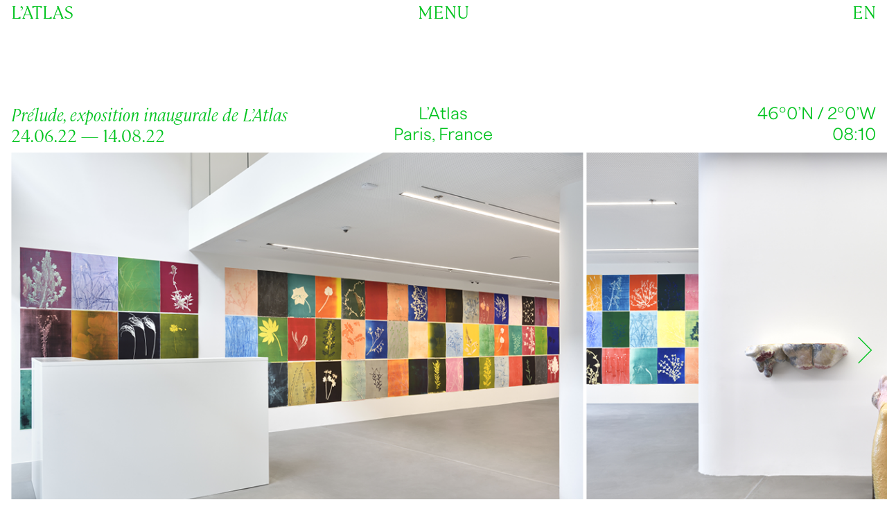

--- FILE ---
content_type: text/html; charset=UTF-8
request_url: https://latlasparis.com/exemple-de-titre-de-lexposition/
body_size: 17673
content:
<!DOCTYPE html>
<html lang="fr-FR" class="no-js">
<head>
	<title>L’Atlas  |  Prélude, exposition inaugurale de L&rsquo;Atlas</title>
	<meta charset="UTF-8">
	<!-- robots -->
    <meta name="description" content="Porté par le Groupe Emerige, L’Atlas est un espace d’exposition au cœur du nouveau quartier La Félicité (Paris 4ème), qui propose d’inviter des galeries étrangères à présenter un.e ou plusieurs artistes de scènes contemporaines internationales.">
    <meta name="keywords" content="L'Atlas, Atlas, Paris, Emerige, galerie, artistes">
    <meta name="subject" content="Atlas Paris">
    <meta name="author" content="Emerige">
    <meta name="identifier-url" content="https://latlasparis.com">
    <meta name="revisit-after" content="7 days">
    <meta name="robots" content="index, follow">
    <meta name="rating" content="general">
    <meta name="distribution" content="global">
    <!-- others -->
	<meta name="viewport" content="width=device-width, initial-scale=1">
	<meta name="msapplication-tap-highlight" content="no">
	<link rel="icon" type="image/png" href="https://latlasparis.com/wp-content/themes/atlas/favicon.png" />
	<meta name='robots' content='max-image-preview:large' />
<link rel="alternate" href="https://latlasparis.com/exemple-de-titre-de-lexposition/" hreflang="fr" />
<link rel="alternate" href="https://latlasparis.com/en/prelude-opening-exhibition-of-latlas/" hreflang="en" />
<link rel="alternate" title="oEmbed (JSON)" type="application/json+oembed" href="https://latlasparis.com/wp-json/oembed/1.0/embed?url=https%3A%2F%2Flatlasparis.com%2Fexemple-de-titre-de-lexposition%2F&#038;lang=fr" />
<link rel="alternate" title="oEmbed (XML)" type="text/xml+oembed" href="https://latlasparis.com/wp-json/oembed/1.0/embed?url=https%3A%2F%2Flatlasparis.com%2Fexemple-de-titre-de-lexposition%2F&#038;format=xml&#038;lang=fr" />
<meta property="og:title" content="L’Atlas, galerie des mondes"/><meta property="og:description" content="…"/><meta property="og:image" content="https://latlasparis.com/wp-content/themes/atlas/screenshot.jpg" /><meta name="twitter:card" content="summary_large_image"/><meta name="twitter:title" content="L’Atlas, galerie des mondes" /><meta name="twitter:description" content="…"/><meta name="twitter:image" content="https://latlasparis.com/wp-content/themes/atlas/screenshot.jpg" /><style id='wp-img-auto-sizes-contain-inline-css' type='text/css'>
img:is([sizes=auto i],[sizes^="auto," i]){contain-intrinsic-size:3000px 1500px}
/*# sourceURL=wp-img-auto-sizes-contain-inline-css */
</style>
<style id='wp-emoji-styles-inline-css' type='text/css'>

	img.wp-smiley, img.emoji {
		display: inline !important;
		border: none !important;
		box-shadow: none !important;
		height: 1em !important;
		width: 1em !important;
		margin: 0 0.07em !important;
		vertical-align: -0.1em !important;
		background: none !important;
		padding: 0 !important;
	}
/*# sourceURL=wp-emoji-styles-inline-css */
</style>
<style id='wp-block-library-inline-css' type='text/css'>
:root{--wp-block-synced-color:#7a00df;--wp-block-synced-color--rgb:122,0,223;--wp-bound-block-color:var(--wp-block-synced-color);--wp-editor-canvas-background:#ddd;--wp-admin-theme-color:#007cba;--wp-admin-theme-color--rgb:0,124,186;--wp-admin-theme-color-darker-10:#006ba1;--wp-admin-theme-color-darker-10--rgb:0,107,160.5;--wp-admin-theme-color-darker-20:#005a87;--wp-admin-theme-color-darker-20--rgb:0,90,135;--wp-admin-border-width-focus:2px}@media (min-resolution:192dpi){:root{--wp-admin-border-width-focus:1.5px}}.wp-element-button{cursor:pointer}:root .has-very-light-gray-background-color{background-color:#eee}:root .has-very-dark-gray-background-color{background-color:#313131}:root .has-very-light-gray-color{color:#eee}:root .has-very-dark-gray-color{color:#313131}:root .has-vivid-green-cyan-to-vivid-cyan-blue-gradient-background{background:linear-gradient(135deg,#00d084,#0693e3)}:root .has-purple-crush-gradient-background{background:linear-gradient(135deg,#34e2e4,#4721fb 50%,#ab1dfe)}:root .has-hazy-dawn-gradient-background{background:linear-gradient(135deg,#faaca8,#dad0ec)}:root .has-subdued-olive-gradient-background{background:linear-gradient(135deg,#fafae1,#67a671)}:root .has-atomic-cream-gradient-background{background:linear-gradient(135deg,#fdd79a,#004a59)}:root .has-nightshade-gradient-background{background:linear-gradient(135deg,#330968,#31cdcf)}:root .has-midnight-gradient-background{background:linear-gradient(135deg,#020381,#2874fc)}:root{--wp--preset--font-size--normal:16px;--wp--preset--font-size--huge:42px}.has-regular-font-size{font-size:1em}.has-larger-font-size{font-size:2.625em}.has-normal-font-size{font-size:var(--wp--preset--font-size--normal)}.has-huge-font-size{font-size:var(--wp--preset--font-size--huge)}.has-text-align-center{text-align:center}.has-text-align-left{text-align:left}.has-text-align-right{text-align:right}.has-fit-text{white-space:nowrap!important}#end-resizable-editor-section{display:none}.aligncenter{clear:both}.items-justified-left{justify-content:flex-start}.items-justified-center{justify-content:center}.items-justified-right{justify-content:flex-end}.items-justified-space-between{justify-content:space-between}.screen-reader-text{border:0;clip-path:inset(50%);height:1px;margin:-1px;overflow:hidden;padding:0;position:absolute;width:1px;word-wrap:normal!important}.screen-reader-text:focus{background-color:#ddd;clip-path:none;color:#444;display:block;font-size:1em;height:auto;left:5px;line-height:normal;padding:15px 23px 14px;text-decoration:none;top:5px;width:auto;z-index:100000}html :where(.has-border-color){border-style:solid}html :where([style*=border-top-color]){border-top-style:solid}html :where([style*=border-right-color]){border-right-style:solid}html :where([style*=border-bottom-color]){border-bottom-style:solid}html :where([style*=border-left-color]){border-left-style:solid}html :where([style*=border-width]){border-style:solid}html :where([style*=border-top-width]){border-top-style:solid}html :where([style*=border-right-width]){border-right-style:solid}html :where([style*=border-bottom-width]){border-bottom-style:solid}html :where([style*=border-left-width]){border-left-style:solid}html :where(img[class*=wp-image-]){height:auto;max-width:100%}:where(figure){margin:0 0 1em}html :where(.is-position-sticky){--wp-admin--admin-bar--position-offset:var(--wp-admin--admin-bar--height,0px)}@media screen and (max-width:600px){html :where(.is-position-sticky){--wp-admin--admin-bar--position-offset:0px}}

/*# sourceURL=wp-block-library-inline-css */
</style><style id='global-styles-inline-css' type='text/css'>
:root{--wp--preset--aspect-ratio--square: 1;--wp--preset--aspect-ratio--4-3: 4/3;--wp--preset--aspect-ratio--3-4: 3/4;--wp--preset--aspect-ratio--3-2: 3/2;--wp--preset--aspect-ratio--2-3: 2/3;--wp--preset--aspect-ratio--16-9: 16/9;--wp--preset--aspect-ratio--9-16: 9/16;--wp--preset--color--black: #000000;--wp--preset--color--cyan-bluish-gray: #abb8c3;--wp--preset--color--white: #ffffff;--wp--preset--color--pale-pink: #f78da7;--wp--preset--color--vivid-red: #cf2e2e;--wp--preset--color--luminous-vivid-orange: #ff6900;--wp--preset--color--luminous-vivid-amber: #fcb900;--wp--preset--color--light-green-cyan: #7bdcb5;--wp--preset--color--vivid-green-cyan: #00d084;--wp--preset--color--pale-cyan-blue: #8ed1fc;--wp--preset--color--vivid-cyan-blue: #0693e3;--wp--preset--color--vivid-purple: #9b51e0;--wp--preset--gradient--vivid-cyan-blue-to-vivid-purple: linear-gradient(135deg,rgb(6,147,227) 0%,rgb(155,81,224) 100%);--wp--preset--gradient--light-green-cyan-to-vivid-green-cyan: linear-gradient(135deg,rgb(122,220,180) 0%,rgb(0,208,130) 100%);--wp--preset--gradient--luminous-vivid-amber-to-luminous-vivid-orange: linear-gradient(135deg,rgb(252,185,0) 0%,rgb(255,105,0) 100%);--wp--preset--gradient--luminous-vivid-orange-to-vivid-red: linear-gradient(135deg,rgb(255,105,0) 0%,rgb(207,46,46) 100%);--wp--preset--gradient--very-light-gray-to-cyan-bluish-gray: linear-gradient(135deg,rgb(238,238,238) 0%,rgb(169,184,195) 100%);--wp--preset--gradient--cool-to-warm-spectrum: linear-gradient(135deg,rgb(74,234,220) 0%,rgb(151,120,209) 20%,rgb(207,42,186) 40%,rgb(238,44,130) 60%,rgb(251,105,98) 80%,rgb(254,248,76) 100%);--wp--preset--gradient--blush-light-purple: linear-gradient(135deg,rgb(255,206,236) 0%,rgb(152,150,240) 100%);--wp--preset--gradient--blush-bordeaux: linear-gradient(135deg,rgb(254,205,165) 0%,rgb(254,45,45) 50%,rgb(107,0,62) 100%);--wp--preset--gradient--luminous-dusk: linear-gradient(135deg,rgb(255,203,112) 0%,rgb(199,81,192) 50%,rgb(65,88,208) 100%);--wp--preset--gradient--pale-ocean: linear-gradient(135deg,rgb(255,245,203) 0%,rgb(182,227,212) 50%,rgb(51,167,181) 100%);--wp--preset--gradient--electric-grass: linear-gradient(135deg,rgb(202,248,128) 0%,rgb(113,206,126) 100%);--wp--preset--gradient--midnight: linear-gradient(135deg,rgb(2,3,129) 0%,rgb(40,116,252) 100%);--wp--preset--font-size--small: 13px;--wp--preset--font-size--medium: 20px;--wp--preset--font-size--large: 36px;--wp--preset--font-size--x-large: 42px;--wp--preset--spacing--20: 0.44rem;--wp--preset--spacing--30: 0.67rem;--wp--preset--spacing--40: 1rem;--wp--preset--spacing--50: 1.5rem;--wp--preset--spacing--60: 2.25rem;--wp--preset--spacing--70: 3.38rem;--wp--preset--spacing--80: 5.06rem;--wp--preset--shadow--natural: 6px 6px 9px rgba(0, 0, 0, 0.2);--wp--preset--shadow--deep: 12px 12px 50px rgba(0, 0, 0, 0.4);--wp--preset--shadow--sharp: 6px 6px 0px rgba(0, 0, 0, 0.2);--wp--preset--shadow--outlined: 6px 6px 0px -3px rgb(255, 255, 255), 6px 6px rgb(0, 0, 0);--wp--preset--shadow--crisp: 6px 6px 0px rgb(0, 0, 0);}:where(.is-layout-flex){gap: 0.5em;}:where(.is-layout-grid){gap: 0.5em;}body .is-layout-flex{display: flex;}.is-layout-flex{flex-wrap: wrap;align-items: center;}.is-layout-flex > :is(*, div){margin: 0;}body .is-layout-grid{display: grid;}.is-layout-grid > :is(*, div){margin: 0;}:where(.wp-block-columns.is-layout-flex){gap: 2em;}:where(.wp-block-columns.is-layout-grid){gap: 2em;}:where(.wp-block-post-template.is-layout-flex){gap: 1.25em;}:where(.wp-block-post-template.is-layout-grid){gap: 1.25em;}.has-black-color{color: var(--wp--preset--color--black) !important;}.has-cyan-bluish-gray-color{color: var(--wp--preset--color--cyan-bluish-gray) !important;}.has-white-color{color: var(--wp--preset--color--white) !important;}.has-pale-pink-color{color: var(--wp--preset--color--pale-pink) !important;}.has-vivid-red-color{color: var(--wp--preset--color--vivid-red) !important;}.has-luminous-vivid-orange-color{color: var(--wp--preset--color--luminous-vivid-orange) !important;}.has-luminous-vivid-amber-color{color: var(--wp--preset--color--luminous-vivid-amber) !important;}.has-light-green-cyan-color{color: var(--wp--preset--color--light-green-cyan) !important;}.has-vivid-green-cyan-color{color: var(--wp--preset--color--vivid-green-cyan) !important;}.has-pale-cyan-blue-color{color: var(--wp--preset--color--pale-cyan-blue) !important;}.has-vivid-cyan-blue-color{color: var(--wp--preset--color--vivid-cyan-blue) !important;}.has-vivid-purple-color{color: var(--wp--preset--color--vivid-purple) !important;}.has-black-background-color{background-color: var(--wp--preset--color--black) !important;}.has-cyan-bluish-gray-background-color{background-color: var(--wp--preset--color--cyan-bluish-gray) !important;}.has-white-background-color{background-color: var(--wp--preset--color--white) !important;}.has-pale-pink-background-color{background-color: var(--wp--preset--color--pale-pink) !important;}.has-vivid-red-background-color{background-color: var(--wp--preset--color--vivid-red) !important;}.has-luminous-vivid-orange-background-color{background-color: var(--wp--preset--color--luminous-vivid-orange) !important;}.has-luminous-vivid-amber-background-color{background-color: var(--wp--preset--color--luminous-vivid-amber) !important;}.has-light-green-cyan-background-color{background-color: var(--wp--preset--color--light-green-cyan) !important;}.has-vivid-green-cyan-background-color{background-color: var(--wp--preset--color--vivid-green-cyan) !important;}.has-pale-cyan-blue-background-color{background-color: var(--wp--preset--color--pale-cyan-blue) !important;}.has-vivid-cyan-blue-background-color{background-color: var(--wp--preset--color--vivid-cyan-blue) !important;}.has-vivid-purple-background-color{background-color: var(--wp--preset--color--vivid-purple) !important;}.has-black-border-color{border-color: var(--wp--preset--color--black) !important;}.has-cyan-bluish-gray-border-color{border-color: var(--wp--preset--color--cyan-bluish-gray) !important;}.has-white-border-color{border-color: var(--wp--preset--color--white) !important;}.has-pale-pink-border-color{border-color: var(--wp--preset--color--pale-pink) !important;}.has-vivid-red-border-color{border-color: var(--wp--preset--color--vivid-red) !important;}.has-luminous-vivid-orange-border-color{border-color: var(--wp--preset--color--luminous-vivid-orange) !important;}.has-luminous-vivid-amber-border-color{border-color: var(--wp--preset--color--luminous-vivid-amber) !important;}.has-light-green-cyan-border-color{border-color: var(--wp--preset--color--light-green-cyan) !important;}.has-vivid-green-cyan-border-color{border-color: var(--wp--preset--color--vivid-green-cyan) !important;}.has-pale-cyan-blue-border-color{border-color: var(--wp--preset--color--pale-cyan-blue) !important;}.has-vivid-cyan-blue-border-color{border-color: var(--wp--preset--color--vivid-cyan-blue) !important;}.has-vivid-purple-border-color{border-color: var(--wp--preset--color--vivid-purple) !important;}.has-vivid-cyan-blue-to-vivid-purple-gradient-background{background: var(--wp--preset--gradient--vivid-cyan-blue-to-vivid-purple) !important;}.has-light-green-cyan-to-vivid-green-cyan-gradient-background{background: var(--wp--preset--gradient--light-green-cyan-to-vivid-green-cyan) !important;}.has-luminous-vivid-amber-to-luminous-vivid-orange-gradient-background{background: var(--wp--preset--gradient--luminous-vivid-amber-to-luminous-vivid-orange) !important;}.has-luminous-vivid-orange-to-vivid-red-gradient-background{background: var(--wp--preset--gradient--luminous-vivid-orange-to-vivid-red) !important;}.has-very-light-gray-to-cyan-bluish-gray-gradient-background{background: var(--wp--preset--gradient--very-light-gray-to-cyan-bluish-gray) !important;}.has-cool-to-warm-spectrum-gradient-background{background: var(--wp--preset--gradient--cool-to-warm-spectrum) !important;}.has-blush-light-purple-gradient-background{background: var(--wp--preset--gradient--blush-light-purple) !important;}.has-blush-bordeaux-gradient-background{background: var(--wp--preset--gradient--blush-bordeaux) !important;}.has-luminous-dusk-gradient-background{background: var(--wp--preset--gradient--luminous-dusk) !important;}.has-pale-ocean-gradient-background{background: var(--wp--preset--gradient--pale-ocean) !important;}.has-electric-grass-gradient-background{background: var(--wp--preset--gradient--electric-grass) !important;}.has-midnight-gradient-background{background: var(--wp--preset--gradient--midnight) !important;}.has-small-font-size{font-size: var(--wp--preset--font-size--small) !important;}.has-medium-font-size{font-size: var(--wp--preset--font-size--medium) !important;}.has-large-font-size{font-size: var(--wp--preset--font-size--large) !important;}.has-x-large-font-size{font-size: var(--wp--preset--font-size--x-large) !important;}
/*# sourceURL=global-styles-inline-css */
</style>

<style id='classic-theme-styles-inline-css' type='text/css'>
/*! This file is auto-generated */
.wp-block-button__link{color:#fff;background-color:#32373c;border-radius:9999px;box-shadow:none;text-decoration:none;padding:calc(.667em + 2px) calc(1.333em + 2px);font-size:1.125em}.wp-block-file__button{background:#32373c;color:#fff;text-decoration:none}
/*# sourceURL=/wp-includes/css/classic-themes.min.css */
</style>
<link rel='stylesheet' id='setup_style-css' href='https://latlasparis.com/wp-content/themes/atlas/style.css?ver=6.9' type='text/css' media='all' />
<link rel='stylesheet' id='flickity_style-css' href='https://latlasparis.com/wp-content/themes/atlas/inc/flickity.css?ver=6.9' type='text/css' media='all' />
<link rel='stylesheet' id='flickity_fullscreen_style-css' href='https://latlasparis.com/wp-content/themes/atlas/inc/flickity-fullscreen.css?ver=6.9' type='text/css' media='all' />
<script type="text/javascript" src="https://latlasparis.com/wp-includes/js/jquery/jquery.min.js?ver=3.7.1" id="jquery-core-js"></script>
<script type="text/javascript" src="https://latlasparis.com/wp-includes/js/jquery/jquery-migrate.min.js?ver=3.4.1" id="jquery-migrate-js"></script>
<link rel="https://api.w.org/" href="https://latlasparis.com/wp-json/" /><link rel="alternate" title="JSON" type="application/json" href="https://latlasparis.com/wp-json/wp/v2/posts/101" /><link rel="EditURI" type="application/rsd+xml" title="RSD" href="https://latlasparis.com/xmlrpc.php?rsd" />
<meta name="generator" content="WordPress 6.9" />
<link rel="canonical" href="https://latlasparis.com/exemple-de-titre-de-lexposition/" />
<link rel='shortlink' href='https://latlasparis.com/?p=101' />
<link rel="icon" href="https://latlasparis.com/wp-content/uploads/2024/12/cropped-favicon-32x32.png" sizes="32x32" />
<link rel="icon" href="https://latlasparis.com/wp-content/uploads/2024/12/cropped-favicon-192x192.png" sizes="192x192" />
<link rel="apple-touch-icon" href="https://latlasparis.com/wp-content/uploads/2024/12/cropped-favicon-180x180.png" />
<meta name="msapplication-TileImage" content="https://latlasparis.com/wp-content/uploads/2024/12/cropped-favicon-270x270.png" />
</head>

<body class="wp-singular post-template-default single single-post postid-101 single-format-standard wp-theme-atlas">
<div id="page" class="site">

	
	<div class="site-inner">

		<header id="masthead" class="site-header" role="banner">
			
			<div class="site-title">
									<p><a href="https://latlasparis.com/" rel="home">L’Atlas</a></p>
							</div><!-- .site-title -->

			
				<nav id="site-navigation" class="main-navigation" role="navigation">
					<span>Menu</span>
					<div class="content-menu">
						<div class="menu-header-fr-container"><ul id="menu-header-fr" class="menu"><li id="menu-item-64" class="menu-item menu-item-type-post_type menu-item-object-page menu-item-64"><a href="https://latlasparis.com/atlas/">L’Atlas</a></li>
<li id="menu-item-46" class="item-expo menu-item menu-item-type-taxonomy menu-item-object-category current-post-ancestor current-menu-parent current-post-parent menu-item-46"><a href="https://latlasparis.com/category/passe/">Passé</a></li>
<li id="menu-item-45" class="item-expo menu-item menu-item-type-taxonomy menu-item-object-category menu-item-45"><a href="https://latlasparis.com/category/en-cours/">En cours</a></li>
<li id="menu-item-47" class="item-expo menu-item menu-item-type-taxonomy menu-item-object-category menu-item-47"><a href="https://latlasparis.com/category/a-venir/">À venir</a></li>
<li id="menu-item-262" class="menu-item menu-item-type-taxonomy menu-item-object-events menu-item-262"><a href="https://latlasparis.com/events/tout/">Événements</a></li>
<li id="menu-item-65" class="menu-item menu-item-type-post_type menu-item-object-page menu-item-65"><a href="https://latlasparis.com/contact/">Contact</a></li>
<li id="menu-item-96-en" class="lang-item lang-item-12 lang-item-en lang-item-first menu-item menu-item-type-custom menu-item-object-custom menu-item-96-en"><a href="https://latlasparis.com/en/prelude-opening-exhibition-of-latlas/" hreflang="en-GB" lang="en-GB">English</a></li>
</ul></div><div class="menu-social-container"><ul id="menu-social" class="menu"><li id="menu-item-43" class="menu-item menu-item-type-custom menu-item-object-custom menu-item-43"><a target="_blank" href="https://www.instagram.com/latlasgalerie/">Instagram</a></li>
<li id="menu-item-44" class="mj-w-button mj-w-btn menu-item menu-item-type-custom menu-item-object-custom menu-item-44"><a href="#">Newsletter</a></li>
</ul></div>					</div>
				</nav><!-- .main-navigation -->

			
			<div class="site-lang">
					<li class="lang-item lang-item-12 lang-item-en lang-item-first"><a lang="en-GB" hreflang="en-GB" href="https://latlasparis.com/en/prelude-opening-exhibition-of-latlas/">en</a></li>
			</div><!-- .site-title -->

		</header><!-- .site-header -->

		<div id="content" class="site-content">

<div id="primary" class="content-area">
	<main id="main" class="site-main" role="main">
		
<article id="post-101" class="post-101 post type-post status-publish format-standard hentry category-passe gallery-latlas-galerie-des-mondes">

	
    		<a href="https://latlasparis.com/exemple-de-titre-de-lexposition/">
			 
		<header class="entry-header">
			<div class="left">
				<h2 class="entry-title">Prélude, exposition inaugurale de L&rsquo;Atlas</h2><p>24.06.22 — 14.08.22</p>			</div>
			<div class="center">
				<p>L’Atlas</p><p>Paris, France</p>			</div>
			<div class="right">
				<div class="runningTime"><p>46°0’N / 2°0’W</p><p>08:10</p></div>			</div>
		</header><!-- .entry-header -->

			</a>
	
	<div class="entry-image">
				    <div class="carousel">
		        		            <div class="carousel-cell">
		            	<figure>
			                <img width="865" height="576" src="https://latlasparis.com/wp-content/uploads/2022/04/Capture-site-LAtlas-14-BD-1.png" class="attachment-large size-large" alt="" decoding="async" fetchpriority="high" srcset="https://latlasparis.com/wp-content/uploads/2022/04/Capture-site-LAtlas-14-BD-1.png 865w, https://latlasparis.com/wp-content/uploads/2022/04/Capture-site-LAtlas-14-BD-1-640x426.png 640w, https://latlasparis.com/wp-content/uploads/2022/04/Capture-site-LAtlas-14-BD-1-768x511.png 768w" sizes="(max-width: 865px) 100vw, 865px" />			            </figure>
			            <figcaption>Prélude, exposition inaugurale de L'Atlas - Neïl Beloufa, Thomas Fougeirol, Alice Guittard et Elsa Sahal © Rebecca Fanuele. </figcaption>		            </div>
		        		            <div class="carousel-cell">
		            	<figure>
			                <img width="871" height="578" src="https://latlasparis.com/wp-content/uploads/2022/04/Capture-site-LAtlas-15-BD-1.png" class="attachment-large size-large" alt="" decoding="async" srcset="https://latlasparis.com/wp-content/uploads/2022/04/Capture-site-LAtlas-15-BD-1.png 871w, https://latlasparis.com/wp-content/uploads/2022/04/Capture-site-LAtlas-15-BD-1-640x425.png 640w, https://latlasparis.com/wp-content/uploads/2022/04/Capture-site-LAtlas-15-BD-1-768x510.png 768w" sizes="(max-width: 871px) 100vw, 871px" />			            </figure>
			            <figcaption>Prélude, exposition inaugurale de L'Atlas - Neïl Beloufa, Thomas Fougeirol, Alice Guittard et Elsa Sahal © Rebecca Fanuele. </figcaption>		            </div>
		        		            <div class="carousel-cell">
		            	<figure>
			                <img width="868" height="578" src="https://latlasparis.com/wp-content/uploads/2022/04/Capture-site-LAtlas-17-BD-1.png" class="attachment-large size-large" alt="" decoding="async" srcset="https://latlasparis.com/wp-content/uploads/2022/04/Capture-site-LAtlas-17-BD-1.png 868w, https://latlasparis.com/wp-content/uploads/2022/04/Capture-site-LAtlas-17-BD-1-640x426.png 640w, https://latlasparis.com/wp-content/uploads/2022/04/Capture-site-LAtlas-17-BD-1-768x511.png 768w" sizes="(max-width: 868px) 100vw, 868px" />			            </figure>
			            <figcaption>Prélude, exposition inaugurale de L'Atlas - Neïl Beloufa, Thomas Fougeirol, Alice Guittard et Elsa Sahal © Rebecca Fanuele. </figcaption>		            </div>
		        		            <div class="carousel-cell">
		            	<figure>
			                <img width="1024" height="681" src="https://latlasparis.com/wp-content/uploads/2022/04/Capture-site-LAtlas-13-BD-1-1024x681.png" class="attachment-large size-large" alt="" decoding="async" loading="lazy" srcset="https://latlasparis.com/wp-content/uploads/2022/04/Capture-site-LAtlas-13-BD-1-1024x681.png 1024w, https://latlasparis.com/wp-content/uploads/2022/04/Capture-site-LAtlas-13-BD-1-640x426.png 640w, https://latlasparis.com/wp-content/uploads/2022/04/Capture-site-LAtlas-13-BD-1-768x511.png 768w, https://latlasparis.com/wp-content/uploads/2022/04/Capture-site-LAtlas-13-BD-1.png 1158w" sizes="auto, (max-width: 1024px) 100vw, 1024px" />			            </figure>
			            <figcaption>Prélude, exposition inaugurale de L'Atlas - Neïl Beloufa, Thomas Fougeirol, Alice Guittard et Elsa Sahal © Rebecca Fanuele. </figcaption>		            </div>
		        		            <div class="carousel-cell">
		            	<figure>
			                <img width="888" height="578" src="https://latlasparis.com/wp-content/uploads/2022/04/Capture-site-LAtlas-5-BD-1.png" class="attachment-large size-large" alt="" decoding="async" loading="lazy" srcset="https://latlasparis.com/wp-content/uploads/2022/04/Capture-site-LAtlas-5-BD-1.png 888w, https://latlasparis.com/wp-content/uploads/2022/04/Capture-site-LAtlas-5-BD-1-640x417.png 640w, https://latlasparis.com/wp-content/uploads/2022/04/Capture-site-LAtlas-5-BD-1-768x500.png 768w" sizes="auto, (max-width: 888px) 100vw, 888px" />			            </figure>
			            <figcaption>Inauguration exhibition of L'Atlas - Neïl Beloufa, Thomas Fougeirol, Alice Guittard and Elsa Sahal © Rebecca Fanuele</figcaption>		            </div>
		        		            <div class="carousel-cell">
		            	<figure>
			                <img width="888" height="577" src="https://latlasparis.com/wp-content/uploads/2022/04/Capture-site-LAtlas-4-BD-1.png" class="attachment-large size-large" alt="" decoding="async" loading="lazy" srcset="https://latlasparis.com/wp-content/uploads/2022/04/Capture-site-LAtlas-4-BD-1.png 888w, https://latlasparis.com/wp-content/uploads/2022/04/Capture-site-LAtlas-4-BD-1-640x416.png 640w, https://latlasparis.com/wp-content/uploads/2022/04/Capture-site-LAtlas-4-BD-1-768x499.png 768w" sizes="auto, (max-width: 888px) 100vw, 888px" />			            </figure>
			            <figcaption>Prélude, exposition inaugurale de L'Atlas - Neïl Beloufa, Thomas Fougeirol, Alice Guittard et Elsa Sahal © Rebecca Fanuele. </figcaption>		            </div>
		        		            <div class="carousel-cell">
		            	<figure>
			                <img width="872" height="577" src="https://latlasparis.com/wp-content/uploads/2022/04/Capture-site-LAtlas-7-BD-1.png" class="attachment-large size-large" alt="" decoding="async" loading="lazy" srcset="https://latlasparis.com/wp-content/uploads/2022/04/Capture-site-LAtlas-7-BD-1.png 872w, https://latlasparis.com/wp-content/uploads/2022/04/Capture-site-LAtlas-7-BD-1-640x423.png 640w, https://latlasparis.com/wp-content/uploads/2022/04/Capture-site-LAtlas-7-BD-1-768x508.png 768w" sizes="auto, (max-width: 872px) 100vw, 872px" />			            </figure>
			            <figcaption>Prélude, exposition inaugurale de L'Atlas - Neïl Beloufa, Thomas Fougeirol, Alice Guittard et Elsa Sahal © Rebecca Fanuele. </figcaption>		            </div>
		        		            <div class="carousel-cell">
		            	<figure>
			                <img width="926" height="579" src="https://latlasparis.com/wp-content/uploads/2022/04/Capture-site-LAtlas-10-BD-1.png" class="attachment-large size-large" alt="" decoding="async" loading="lazy" srcset="https://latlasparis.com/wp-content/uploads/2022/04/Capture-site-LAtlas-10-BD-1.png 926w, https://latlasparis.com/wp-content/uploads/2022/04/Capture-site-LAtlas-10-BD-1-640x400.png 640w, https://latlasparis.com/wp-content/uploads/2022/04/Capture-site-LAtlas-10-BD-1-768x480.png 768w" sizes="auto, (max-width: 926px) 100vw, 926px" />			            </figure>
			            <figcaption>Prélude, exposition inaugurale de L'Atlas - Neïl Beloufa, Thomas Fougeirol, Alice Guittard et Elsa Sahal © Rebecca Fanuele. </figcaption>		            </div>
		        		            <div class="carousel-cell">
		            	<figure>
			                <img width="923" height="578" src="https://latlasparis.com/wp-content/uploads/2022/04/Capture-site-LAtlas-9-BD-1.png" class="attachment-large size-large" alt="" decoding="async" loading="lazy" srcset="https://latlasparis.com/wp-content/uploads/2022/04/Capture-site-LAtlas-9-BD-1.png 923w, https://latlasparis.com/wp-content/uploads/2022/04/Capture-site-LAtlas-9-BD-1-640x401.png 640w, https://latlasparis.com/wp-content/uploads/2022/04/Capture-site-LAtlas-9-BD-1-768x481.png 768w" sizes="auto, (max-width: 923px) 100vw, 923px" />			            </figure>
			            <figcaption>Prélude, exposition inaugurale de L'Atlas - Neïl Beloufa, Thomas Fougeirol, Alice Guittard et Elsa Sahal © Rebecca Fanuele. </figcaption>		            </div>
		        		            <div class="carousel-cell">
		            	<figure>
			                <img width="873" height="579" src="https://latlasparis.com/wp-content/uploads/2022/04/Capture-site-LAtlas-8-BD-1.png" class="attachment-large size-large" alt="" decoding="async" loading="lazy" srcset="https://latlasparis.com/wp-content/uploads/2022/04/Capture-site-LAtlas-8-BD-1.png 873w, https://latlasparis.com/wp-content/uploads/2022/04/Capture-site-LAtlas-8-BD-1-640x424.png 640w, https://latlasparis.com/wp-content/uploads/2022/04/Capture-site-LAtlas-8-BD-1-768x509.png 768w" sizes="auto, (max-width: 873px) 100vw, 873px" />			            </figure>
			            <figcaption>Prélude, exposition inaugurale de L'Atlas - Neïl Beloufa, Thomas Fougeirol, Alice Guittard et Elsa Sahal © Rebecca Fanuele. </figcaption>		            </div>
		        		            <div class="carousel-cell">
		            	<figure>
			                <img width="906" height="578" src="https://latlasparis.com/wp-content/uploads/2022/04/Capture-site-LAtlas-11-BD-1.png" class="attachment-large size-large" alt="" decoding="async" loading="lazy" srcset="https://latlasparis.com/wp-content/uploads/2022/04/Capture-site-LAtlas-11-BD-1.png 906w, https://latlasparis.com/wp-content/uploads/2022/04/Capture-site-LAtlas-11-BD-1-640x408.png 640w, https://latlasparis.com/wp-content/uploads/2022/04/Capture-site-LAtlas-11-BD-1-768x490.png 768w" sizes="auto, (max-width: 906px) 100vw, 906px" />			            </figure>
			            <figcaption>Prélude, exposition inaugurale de L'Atlas - Neïl Beloufa, Thomas Fougeirol, Alice Guittard et Elsa Sahal © Rebecca Fanuele. </figcaption>		            </div>
		        		    </div>
			</div><!-- .entry-image -->

	<div class="entry-content">
		
			<div class="column column-left">
				<p>Initiée par le Groupe immobilier Emerige au cœur de son programme phare Morland Mixité Capitale, L’Atlas, galerie des mondes dévoile pour la première fois son espace, avec une exposition réunissant quatre artistes dont des œuvres ont été commandées et installées dans l’hôtel avoisinant. Cent dix-huit photogrammes de Thomas Fougeirol, deux marqueteries de marbre d’Alice Guittard, une céramique d’Elsa Sahal et une pièce monumentale en résine de Neïl Beloufa composent la collection du SO/ Paris. Ces œuvres marquent le début de l’histoire artistique de ce nouveau quartier, dont L’Atlas assurera à partir de septembre prochain la continuité, avec une programmation dédiée à la scène internationale.</p>
<p>&nbsp;</p>
<p>Pour cette exposition inaugurale, Laurent Dumas, président du conseil de surveillance, a souhaité associer ces quatre artistes et leurs galeries à une cause chère au Groupe Emerige, l’association Racines d’Enfance, dont la mission est de soutenir l’éducation et la santé des enfants en Afrique. Ainsi, une partie du prix de vente des œuvres d’art sera reversée à l’association pour la création d’une nouvelle école en Côte d’Ivoire.</p>
<p>&nbsp;</p>
			</div>

			<div class="column column-right center">
				<h4>Avec</h4><ol><li>Neïl Beloufa</li><li> Thomas Fougeirol</li><li> Alice Guittard</li><li> Elsa Sahal</li></ol><div><h4>L’Atlas</h4><ol><li>4 cour de l’Île Louviers, Paris, France</li><li><a href="https://latlasparis.com" target="_blank">www.latlasparis.com</a></li></ol></div><ol><li><a href="https://latlasparis.com/wp-content/uploads/2022/07/CP_PRELUDE_ATLAS.pdf" target="_blank">Communiqué de presse</a></li><li><a href="https://latlasparis.com/wp-content/uploads/2022/07/DP_PRELUDE_ATLAS.pdf" target="_blank">Dossier de presse</a></li><li><a href="" target="_blank"></a></li><li><a href="" target="_blank"></a></li><li><a href="" target="_blank"></a></li><li><a href="" target="_blank"></a></li></ol>
			</div><!-- .entry-content -->

		
		
	</div><!-- .entry-content -->

</article><!-- #post-## -->

	</main><!-- .site-main -->

</div><!-- .content-area -->


		</div><!-- .site-content -->

		<footer id="colophon" class="site-footer padding" role="contentinfo">
			
			<div class="entry-logo">
				<div class="logo">
					<a href="https://latlasparis.com/" rel="home">
						<svg version="1.1" id="Calque_1" xmlns="http://www.w3.org/2000/svg" xmlns:xlink="http://www.w3.org/1999/xlink" x="0px" y="0px"
	 viewBox="0 0 410.8 250" enable-background="new 0 0 410.8 250" xml:space="preserve">
<g>
	<path fill="#00C31E" d="M83,160.4c0.2,0.2,0.5,0.2,0.8,0.2c0.3,0,0.6-0.1,0.8-0.2l12-7.7c0.5-0.3,0.7-0.8,0.7-1.4L93,106
		c-0.1-0.8-0.7-1.3-1.5-1.4c-0.8,0-1.4,0.5-1.5,1.3L82.3,159C82.2,159.5,82.5,160.1,83,160.4z M92.6,134.7l0.5,4.9h-2.6L92.6,134.7z
		 M89.3,142.6h4.1l0.3,3H88L89.3,142.6z M86.8,148.6H94l0.2,2l-1.5,1h-6.3L86.8,148.6z M85.9,154.6H88l-2.3,1.5L85.9,154.6z"/>
	<path fill="#00C31E" d="M272.3,157.8c0.2,0.2,0.5,0.2,0.8,0.2s0.6-0.1,0.8-0.2l12-7.7c0.5-0.3,0.7-0.8,0.7-1.4l-4.3-45.3
		c-0.1-0.8-0.7-1.3-1.5-1.4c-0.7,0-1.4,0.5-1.5,1.3l-7.7,53.1C271.5,156.9,271.8,157.5,272.3,157.8z M281.9,132.1l0.5,4.9h-2.6
		L281.9,132.1z M278.6,140h4.1l0.3,3h-5.7L278.6,140z M276.1,146h7.2l0.2,2l-1.5,1h-6.3L276.1,146z M275.2,152h2.1l-2.3,1.5
		L275.2,152z"/>
	<path fill="#00C31E" d="M390.2,112.7c-3.8-9.6-7.8-19.5-11.6-30.2c-0.3-0.8-0.5-1.5-0.8-2.2c-0.1-0.2-0.1-0.4-0.2-0.6
		c-0.2-0.5-0.3-1-0.5-1.5c-0.1-0.3-0.2-0.5-0.3-0.8c-0.1-0.4-0.3-0.9-0.4-1.3c-0.1-0.3-0.2-0.5-0.3-0.8c-0.1-0.4-0.3-0.8-0.4-1.2
		c-0.1-0.3-0.2-0.6-0.3-0.8c0,0,0,0,0-0.1c-3.2-11.5-4.3-19.9-4.7-25.2c-0.2-4.1,0-7,0.2-8.8h20.8h0.4c0.5,0,1-0.3,1.3-0.7l4.7-7.2
		l3-4.4h0.2v-0.2l0.3-0.4c0.3-0.5,0.4-1.1,0.1-1.6c-0.1-0.1-0.1-0.2-0.2-0.3c-0.1-0.1-0.1-0.2-0.2-0.4v-0.2h-0.1
		C388.9,0.9,381.8,0.6,379.9,1H343c-0.1,0-0.3,0-0.4,0.1c0,0,0,0-0.1,0c-0.3,0-0.7-0.1-1-0.1c-0.7,0-1.4,0-2.1,0.1
		c-0.4,0-0.7,0.1-1.1,0.1c-0.3,0.1-0.7,0.1-1,0.2c0,0,0,0-0.1,0c-0.3,0.1-0.7,0.2-1,0.3h-0.1c-0.3,0.1-0.7,0.2-1,0.4H335
		c-0.3,0.1-0.6,0.3-1,0.4c0,0-0.1,0-0.1,0.1c-0.3,0.2-0.6,0.3-1,0.5c0,0-0.1,0-0.1,0.1c-0.3,0.2-0.6,0.4-0.9,0.6l-0.1,0.1
		c-0.2,0.1-0.3,0.2-0.5,0.3l-0.1-1.6c0-0.8-0.7-1.4-1.5-1.4h-38.5c-0.1,0-0.1,0-0.2,0c0,0,0,0-0.1,0c-0.1,0-0.2,0-0.2,0.1
		c0,0,0,0-0.1,0c-0.1,0-0.1,0.1-0.2,0.1c0,0,0,0-0.1,0c-0.1,0.1-0.1,0.1-0.2,0.2l-9,9.2c-0.2,0.2-0.4,0.5-0.4,0.9L260,172.8V2.1
		c0-0.8-0.7-1.5-1.5-1.5h-38c-0.1,0-0.1,0-0.2,0h-0.1c-0.1,0-0.2,0-0.2,0.1c0,0,0,0-0.1,0c-0.1,0-0.1,0.1-0.2,0.1c0,0,0,0-0.1,0
		c0,0,0,0-0.1,0l-0.1,0.1c0,0,0,0-0.1,0.1L219,1.4h-37.3c-0.1,0-0.2,0-0.3,0c-0.1,0-0.1,0-0.1,0h-0.1c-0.1,0-0.1,0-0.1,0.1
		c0,0-0.1,0-0.1,0.1l-0.1,0.1c0,0-0.1,0-0.1,0.1L143.9,38l-2-33c0-0.8-0.7-1.4-1.5-1.4h-34.2c0-0.8-0.7-1.5-1.5-1.5H67.1
		c0,0,0,0-0.1,0s-0.1,0-0.2,0c0,0,0,0-0.1,0s-0.2,0-0.2,0.1c0,0,0,0-0.1,0c-0.1,0-0.1,0.1-0.2,0.1c0,0,0,0-0.1,0c0,0,0,0-0.1,0
		l-0.1,0.1c0,0,0,0-0.1,0.1L55.1,14.8V2.4c0-0.8-0.7-1.5-1.5-1.5h-38c-0.1,0-0.1,0-0.2,0c0,0,0,0-0.1,0c-0.1,0-0.2,0-0.2,0.1
		c0,0,0,0-0.1,0s-0.1,0.1-0.2,0.1c0,0,0,0-0.1,0c0,0,0,0-0.1,0l-0.1,0.1c0,0,0,0-0.1,0.1l-14,16c-0.2,0.3-0.4,0.6-0.4,1v229.4
		c0,0.2,0,0.4,0,0.5v0.8h0.5c0.3,0.2,0.6,0.4,1,0.4h1h38c0.4,0,0.8-0.2,1.1-0.4l22.2-22.7l-2.6,20.6c-0.2,0.4-0.3,0.9-0.1,1.3
		c0.2,0.6,0.8,0.9,1.4,0.9h0.1h37.2h0.4c0.4,0,0.8-0.2,1.1-0.5l14.1-14.5c0.1-0.1,0.1-0.1,0.1-0.2c0,0,0,0,0-0.1
		c0-0.1,0.1-0.1,0.1-0.2v-0.1c0,0,0-0.1,0.1-0.2v-0.1c0-0.1,0-0.1,0-0.2c0,0,0,0,0-0.1l1.7-21.8h19.3h0.3c0.4,0,0.8-0.2,1.1-0.5
		l4.4-4.8v40.4c0,0.8,0.7,1.5,1.5,1.5c0.2,0,0.3,0,0.5-0.1H181c0.4,0,0.7-0.1,1-0.4l14.6-13.7c0.5-0.2,0.9-0.8,0.9-1.4V55.6l7.3-6.5
		v198.4c0,0.2,0,0.4,0,0.5v0.8h0.5c0.3,0.3,0.6,0.4,1,0.4h1h38c0.4,0,0.8-0.2,1.1-0.4l4.2-4.3c-0.2,0.4-0.3,0.9-0.1,1.3
		c0.2,0.6,0.8,0.9,1.4,0.9h0.1h37.2h0.4c0.4,0,0.8-0.2,1.1-0.5l14.1-14.5c0.1-0.1,0.1-0.1,0.1-0.2c0,0,0,0,0-0.1
		c0-0.1,0.1-0.1,0.1-0.2v-0.1c0,0,0-0.1,0.1-0.1v-0.1c0-0.1,0-0.1,0-0.2c0,0,0,0,0-0.1l1.7-21.8h6.3c1,13.2,5.1,23,12.4,29.2
		c0.2,0.2,0.4,0.3,0.6,0.5c0.1,0.1,0.1,0.1,0.2,0.2c0.1,0.1,0.3,0.2,0.4,0.3c0.1,0.1,0.2,0.1,0.2,0.2c0.1,0.1,0.2,0.2,0.4,0.3
		c0.1,0.1,0.2,0.1,0.3,0.2c0.1,0.1,0.2,0.2,0.3,0.2c0.1,0.1,0.2,0.1,0.3,0.2c0.1,0.1,0.2,0.1,0.3,0.2c0.1,0.1,0.2,0.1,0.3,0.2
		c0.1,0.1,0.2,0.1,0.3,0.2c0.1,0.1,0.2,0.1,0.3,0.2c0.1,0.1,0.2,0.1,0.3,0.2c0.1,0,0.2,0.1,0.3,0.1c0.1,0.1,0.2,0.1,0.3,0.2
		c0.1,0,0.2,0.1,0.2,0.1c0.1,0.1,0.2,0.1,0.4,0.2c0.1,0,0.2,0.1,0.2,0.1c0.1,0.1,0.3,0.1,0.4,0.2c0.1,0,0.1,0.1,0.2,0.1
		c0.2,0.1,0.4,0.2,0.6,0.3c0.2,0.1,0.4,0.2,0.6,0.2c0.1,0,0.1,0,0.2,0.1c0.1,0.1,0.3,0.1,0.4,0.2c0.1,0,0.1,0.1,0.2,0.1
		c0.1,0,0.2,0.1,0.4,0.1c0.1,0,0.1,0.1,0.2,0.1c0.1,0,0.2,0.1,0.3,0.1c0.1,0,0.1,0,0.2,0.1c0.1,0,0.2,0.1,0.3,0.1
		c0.1,0,0.1,0,0.2,0.1c0.1,0,0.2,0.1,0.3,0.1c0.1,0,0.1,0,0.2,0.1c0.1,0,0.2,0.1,0.3,0.1c0.1,0,0.1,0,0.2,0.1c0.1,0,0.2,0.1,0.3,0.1
		c0.1,0,0.1,0,0.2,0c0.1,0,0.2,0.1,0.4,0.1h0.1c0.2,0,0.3,0.1,0.5,0.1c0.3,0.1,0.6,0.1,0.9,0.2c0,0,0,0,0.1,0c0.1,0,0.3,0,0.4,0.1
		h0.1c0.1,0,0.2,0,0.3,0h0.1c0.1,0,0.2,0,0.3,0h0.1c0.1,0,0.2,0,0.3,0h0.1c0.1,0,0.2,0,0.3,0h0.1c0.1,0,0.2,0,0.3,0c0,0,0,0,0.1,0
		h0.1c0.1,0,0.2,0,0.4,0h0.5c0.1,0,0.1,0,0.2,0c0.1,0,0.1,0,0.2,0h40.7c0.1,0,0.2,0,0.3,0s0.2,0,0.3-0.1c1.8-0.7,17.5-7.6,24.1-30.6
		v-0.1c1.5-5.3,2.5-11.5,2.7-18.6C411.6,166.3,401.7,141.5,390.2,112.7z M17.3,190.7h15.4l-3.2,3.2v-0.2H17.3V190.7z M17.3,196.7
		h9.4l-3,3h-6.4V196.7z M17.3,202.7h3.4l-3.4,3.4V202.7z M35.5,212.7L3.4,245.5V19H3.3l11-12.6v203.3c0,0.6,0.4,1.2,0.9,1.4
		c0.6,0.2,1.2,0.1,1.6-0.3l18.9-18.9L35.5,212.7z M52.3,186.7h-15c-0.4,0-0.8,0.2-1.1,0.4l-0.6,0.6H17.3v-3h35V186.7z M52.3,181.7
		h-35v-3h35V181.7z M52.3,175.7h-35v-3h35V175.7z M52.3,169.7h-35v-3h35V169.7z M52.3,163.7h-35v-3h35V163.7z M52.3,157.7h-35v-3h35
		V157.7z M52.3,151.7h-35v-3h35V151.7z M52.3,145.8h-35v-3h35V145.8z M52.3,139.8h-35v-3h35V139.8z M52.3,133.8h-35v-3h35V133.8z
		 M52.3,127.8h-35v-3h35V127.8z M52.3,121.8h-35v-3h35V121.8z M52.3,115.8h-35v-3h35V115.8z M52.3,109.8h-35v-3h35V109.8z
		 M52.3,103.8h-35v-3h35V103.8z M52.3,97.8h-35v-3h35V97.8z M52.3,91.8h-35v-3h35V91.8z M52.3,85.8h-35v-3h35V85.8z M52.3,79.8h-35
		v-3h35V79.8z M52.3,73.8h-35v-3h35V73.8z M52.3,67.8h-35v-3h35V67.8z M52.3,61.9h-35v-3h35V61.9z M52.3,55.9h-35v-3h35V55.9z
		 M52.3,49.9h-35v-3h35V49.9z M52.3,43.9h-35v-3h35V43.9z M52.3,37.9h-35v-3h35V37.9z M52.3,31.9h-35v-3h35V31.9z M52.3,25.9h-35v-3
		h35V25.9z M52.3,19.9h-35v-3h35V19.9z M52.3,13.9h-35v-3h35V13.9z M52.3,7.9h-35v-4h35V7.9z M140.9,39.7h-35.5l-0.2-3h35.5
		L140.9,39.7z M142.8,84.6v3h-34.5l-0.2-3H142.8z M136.8,81.6l6-1.1v1.1H136.8z M142.7,180.5v3h-28.6l-0.2-3H142.7z M113.7,177.5
		l-0.2-3h29.2v3H113.7z M142.8,186.5v2.5h-28.4l-0.1-2.5H142.8z M113.4,171.5l-0.2-3h29.6v3H113.4z M142.7,162.5v3H113l-0.2-3H142.7
		z M112.6,159.5l-0.2-3h30.3v3H112.6z M112.3,153.5l-0.2-3h30.7v3H112.3z M142.7,144.6v3h-30.8l-0.2-3H142.7z M111.5,141.6l-0.2-3
		h31.4v3H111.5z M111.2,135.6l-0.2-3h31.8v3H111.2z M142.7,126.6v3h-31.9l-0.2-3H142.7z M110.4,123.6l-0.2-3h32.5v3H110.4z
		 M110.1,117.6l-0.2-3h32.9v3H110.1z M109.7,111.6l-0.2-3h33.2v3H109.7z M109.4,105.6l-0.2-3h33.6v3H109.4z M142.7,96.6v3H109
		l-0.2-3H142.7z M108.6,93.6l-0.2-3h34.3v3H108.6z M125.9,66.6v3h-18.7l-0.2-3H125.9z M106.8,63.7l-0.2-3h19.3v3H106.8z M125.9,72.6
		v3h-18.4l-0.2-3H125.9z M125.9,78.6v3h-18l-0.2-3H125.9z M126.4,55.4c-0.3,0.3-0.4,0.7-0.4,1.1v1.2h-19.5l-0.2-3h20.8L126.4,55.4z
		 M106.1,51.7l-0.2-3h27.3l-3,3H106.1z M105.7,45.7l-0.2-3h33.7l-3,3H105.7z M140.5,33.7H105l-0.2-3h35.5L140.5,33.7z M140.2,27.7
		h-35.5l-0.2-3H140L140.2,27.7z M139.8,21.7h-35.5l-0.2-3h35.5L139.8,21.7z M139.4,15.7h-35.5l-0.2-3h35.5L139.4,15.7z M138.9,6.7
		l0.2,3h-35.6l-0.2-3H138.9z M68.5,5h31.3l-3.9,4H68.5V5z M68.5,12H93l-1.4,1.4c-0.2,0.2-0.4,0.5-0.4,0.9L91.1,15H68.5V12z M68.5,18
		h22.3l-0.4,3H68.5V18z M68.5,23.9H90l-0.4,3H68.5V23.9z M68.5,29.9h20.8l-0.4,3H68.5V29.9z M55.2,19.4L65.5,7.6v26.2L55.2,45.6
		V19.4z M55.2,186.7V66.6h23.7c0.4,0,0.9-0.2,1.1-0.5l5.4-6.5L69.1,186.7H55.2z M76.5,224.9v1.5l-0.6,5.7c-0.1,0.1-0.1,0.1-0.2,0.2
		l-10.8,11.2L94.2,15.2l6.3-6.5l11.2,185L100,206.6l-2.3-34.2c0-0.6-0.4-1.1-0.9-1.3c-0.5-0.2-1.1-0.1-1.6,0.2l-13.5,11.4
		c-0.1,0.1-0.1,0.1-0.2,0.2c0,0,0,0.1-0.1,0.1c0,0.1-0.1,0.1-0.1,0.2v0.1c0,0.1,0,0.1-0.1,0.2v0.1v0.1l-4.6,41.2H76.5z M90.1,192
		l3.6,3H83l0.3-3H90.1z M83.8,189l0.2-2.2l2.6,2.2H83.8z M96.3,197.9l0.3,3H82.3l0.3-3H96.3z M96.9,203.9l0.2,3H81.8l0.3-3H96.9z
		 M113.1,231.9H79l0.4-4h34L113.1,231.9z M113.7,224.9H79.8l0.3-3h33.8L113.7,224.9z M114.1,218.9H80.3l0.3-3h33.7L114.1,218.9z
		 M114.5,214.4v-1.5H81.1l0.3-3h15.9v0.3c0,0.6,0.4,1.1,1,1.3c0.2,0.1,0.5,0.1,0.7,0.1c0.1,0,0.2,0,0.3,0h15.4L114.5,214.4z
		 M142.9,192.8h-28.2V192h28.2V192.8z M156.8,55.3v177.6l-11,10.3V65.9c0-0.6-0.4-1.1-1-1.3c-0.5-0.2-1.2-0.1-1.6,0.3l-1,1
		c0,0-0.1,0-0.1,0.1l-13.2,12.5V57.1l16.4-16.2l34.9-34.3v26.2l-23,21C156.8,54.2,156.6,54.8,156.8,55.3z M194.7,231.2h-35v-1h35
		V231.2z M194.7,227.2h-35v-3h35V227.2z M194.7,221.2h-35v-3h35V221.2z M194.7,215.2h-35v-3h35V215.2z M194.7,209.2h-35v-3h35V209.2
		z M194.7,203.2h-35v-3h35V203.2z M194.7,197.3h-35v-3h35V197.3z M194.7,191.3h-35v-3h35V191.3z M194.7,185.3h-35v-3h35V185.3z
		 M194.7,179.3h-35v-3h35V179.3z M194.7,173.3h-35v-3h35V173.3z M194.7,167.3h-35v-3h35V167.3z M194.7,161.3h-35v-3h35V161.3z
		 M194.7,155.3h-35v-3h35V155.3z M194.7,149.3h-35v-3h35V149.3z M194.7,143.3h-35v-3h35V143.3z M194.7,137.3h-35v-3h35V137.3z
		 M194.7,131.3h-35v-3h35V131.3z M194.7,125.3h-35v-3h35V125.3z M194.7,119.3h-35v-3h35V119.3z M194.7,113.4h-35v-3h35V113.4z
		 M194.7,107.4h-35v-3h35V107.4z M194.7,101.4h-35v-3h35V101.4z M194.7,95.4h-35v-3h35V95.4z M194.7,89.4h-35v-3h35V89.4z
		 M194.7,83.4h-35v-3h35V83.4z M194.7,77.4h-35v-3h35V77.4z M194.7,71.4h-35v-3h35V71.4z M194.7,65.4h-35v-3h35V65.4z M194.7,59.4
		h-35v-3h35V59.4z M407.7,187.7h-34.9c0-1,0-2-0.1-3h34.9C407.7,185.7,407.7,186.7,407.7,187.7z M407.4,181.6h-34.9
		c-0.1-1-0.2-2-0.3-3h34.9C407.2,179.6,407.3,180.6,407.4,181.6z M406.7,175.6h-34.9c-0.1-1-0.3-2-0.4-3h34.8
		C406.4,173.6,406.5,174.6,406.7,175.6z M405.7,169.5h-34.8c-0.2-1-0.4-2-0.6-3h34.8C405.3,167.5,405.5,168.5,405.7,169.5z
		 M404.4,163.4h-34.8c-0.2-1-0.5-2-0.7-3h34.8C404,161.4,404.2,162.4,404.4,163.4z M403,157.4h-34.8c-0.3-1-0.5-2-0.8-3h34.8
		C402.5,155.4,402.8,156.4,403,157.4z M401.2,151.3h-34.7c-0.3-1-0.6-2-0.9-3h34.7C400.6,149.3,400.9,150.3,401.2,151.3z
		 M399.2,145.2h-34.7c-0.3-1-0.7-2-1-3h34.7C398.5,143.2,398.9,144.2,399.2,145.2z M397.2,139.2h-34.7c-0.4-1-0.7-2-1.1-3h34.7
		C396.5,137.2,396.8,138.2,397.2,139.2z M395.1,133.1h-34.5h-0.3c-0.4-1-0.8-2-1.1-3h1.8h32.9C394.3,131.1,394.7,132.1,395.1,133.1z
		 M391.5,124c0.4,1,0.8,2,1.2,3h-31.5H358c-0.4-1-0.8-2-1.2-3h4.7H391.5z M390.2,120.9h-28.5h-6.1c-0.4-1-0.8-2-1.2-3h7.6h27
		C389.4,118.9,389.8,119.9,390.2,120.9z M387.4,113.8c0.1,0.3,0.3,0.7,0.4,1h-25.5h-9.1c-0.3-0.7-0.6-1.4-0.9-2.2
		c-0.1-0.3-0.2-0.6-0.3-0.9h10.6h24C386.9,112.5,387.1,113.2,387.4,113.8z M385.4,108.8h-22.6h-12.1c-0.4-1-0.8-2-1.2-3h13.6h21.1
		C384.6,106.8,385,107.8,385.4,108.8z M383,102.7h-19.6h-15c-0.4-1-0.8-2-1.2-3h16.5h18.1C382.2,100.7,382.6,101.7,383,102.7z
		 M379.5,93.7c0.4,1,0.8,2,1.2,3H364h-18c-0.4-1-0.8-2-1.2-3h19.4H379.5z M377.2,87.6c0.4,1,0.8,2,1.1,3h-13.8h-20.8
		c-0.4-1-0.8-2-1.1-3h22.2H377.2z M372.9,84.5H365h-23.6c-0.2-0.7-0.5-1.3-0.7-2c-0.1-0.3-0.2-0.7-0.4-1h25h2.2
		C369.6,82.7,371.4,83.8,372.9,84.5z M333.9,39.1c0.2,1,0.4,2,0.6,3h-2.7c-0.1-0.4-0.1-0.8,0-1.1c0-0.7,0.1-1.3,0.1-1.9H333.9z
		 M332.2,36c0.3-1.6,0.7-2.8,1-3.6c0,1.2,0.1,2.4,0.2,3.6H332.2z M335.3,45.1c0.3,1,0.7,2,1.1,3H332c-0.1-1-0.1-2-0.2-3H335.3z
		 M337.7,51.2c0.5,1,1,2,1.6,3h-6.4c-0.2-1.1-0.3-2.1-0.5-3H337.7z M341.1,57.2c0.7,1,1.4,2,2.1,3H334c-0.2-1-0.4-2.1-0.6-3H341.1z
		 M345.6,63.3c0.9,1,1.8,2,2.7,3h-12.8c-0.3-1-0.5-2.1-0.8-3C334.7,63.3,345.6,63.3,345.6,63.3z M351.4,69.4c1.1,1,2.2,2,3.4,3
		h-17.4c-0.3-1-0.6-2-0.9-3H351.4z M358.5,75.4c1.4,1.1,2.9,2.1,4.2,3h-23.5c-0.4-1-0.7-2-1-3H358.5z M397.7,23.7h-34.4
		c-0.3-0.5-0.5-1-0.8-1.5h34.4C397.2,22.7,397.4,23.2,397.7,23.7z M395.1,19.2h-34.4c-0.6-1.1-1.2-2.1-1.8-3h34.3
		C393.9,17.1,394.5,18.2,395.1,19.2z M388.8,10.2v-0.1c0.7,0.9,1.5,1.9,2.4,3.1h-34.1c-0.7-1.1-1.4-2.1-2.1-3H388.8z M380.1,4.1
		c0.2,0,0.3,0,0.5-0.1c0.3,0,2.1,0,5.4,3.1h-33.5c-1.1-1.2-2-2.2-2.9-3H380.1z M328.2,4.1l0.1,2.4c-0.2,0.2-0.4,0.4-0.6,0.6h-34.9
		l-0.2-3H328.2z M343.4,139l2.8,9.3l2.2,8l1.6,6.7l1.3,6l1.1,5.7c-0.1-0.5-0.2-0.9-0.3-1.4c1,5.7,1.7,10.5,2.1,14.5h-11.5l-4-62.7
		l2.5,6.9c0.1,0.3,1.4,4.3,1.5,4.6c0,0.1,0.1,0.2,0.1,0.3c0.1,0.3,0.2,0.7,0.4,1.2c0.1,0.4,0.2,0.7,0.3,1.1c0.1,0.2,0.1,0.5,0.2,0.7
		c-0.1-0.2-0.1-0.5-0.2-0.7c-0.1-0.4-0.2-0.8-0.3-1.1c-0.1-0.5-0.3-0.9-0.4-1.2c0-0.2-0.1-0.3-0.1-0.3c-0.1-0.2-0.5-1.6-0.9-2.8
		L343.4,139z M333.6,218c-0.6-0.9-1.1-1.9-1.5-3h17c-0.7,1.1-1.5,2.1-2.5,3H333.6z M340.9,221.1c-0.7,0.1-1.4,0.2-2.2,0.2
		c-0.5,0-1-0.1-1.5-0.2H340.9z M331.2,212c-0.3-1-0.5-2-0.7-3H352c-0.3,0.9-0.7,2-1.2,3H331.2z M330,205.9c-0.1-1-0.2-2-0.3-3h23.9
		c-0.1,0.9-0.4,1.9-0.7,3H330z M329.5,199.9c-0.1-1.1-0.1-2.1-0.1-3h25c0,0.4,0,0.9-0.1,1.3c0,0.4-0.1,1-0.2,1.7H329.5z
		 M329.4,193.8c0-1.2,0-2.3,0.1-3h24.9c0,1,0,2,0.1,3H329.4z M303.7,186.4l-0.1-2.5h35.5l0.1,2.5H303.7z M338.7,177.9l0.2,3h-35.5
		l-0.2-3H338.7z M303,174.9l-0.2-3h35.5l0.2,3H303z M302.7,169l-0.2-3H338l0.2,3H302.7z M302.3,163l-0.2-3h35.5l0.2,3H302.3z
		 M302,157l-0.2-3h35.5l0.2,3H302z M301.6,151l-0.2-3h35.5l0.2,3H301.6z M301.2,145l-0.2-3h35.5l0.2,3H301.2z M300.9,139l-0.2-3
		h35.5l0.2,3H300.9z M300.5,133l-0.2-3h35.5l0.2,3H300.5z M300.2,127l-0.2-3h35.5l0.2,3H300.2z M299.8,121l-0.2-3h35.5l0.2,3H299.8z
		 M334.9,115h-35.5l-0.2-3h34.7c0.1,0.3,0.3,0.7,0.4,1c0.2,0.6,0.4,1.2,0.6,1.7V115z M299,109l-0.2-3h32.6c0.1,0.2,0.2,0.5,0.3,0.7
		c0.2,0.5,0.4,0.9,0.6,1.4c0.1,0.3,0.2,0.6,0.4,0.9H299z M298.6,103.1L298.6,103.1L298.6,103.1l-0.2-3.1h30.5
		c0.1,0.3,0.2,0.5,0.3,0.8s0.3,0.7,0.4,1c0.2,0.4,0.4,0.8,0.5,1.3H298.6z M298.3,97l-0.2-3h28.3c0.2,0.6,0.5,1.2,0.7,1.7
		c0.2,0.4,0.4,0.8,0.5,1.3H298.3z M297.9,91l-0.2-3H324c0.4,1,0.8,2,1.2,3H297.9z M297.5,85l-0.2-3h24.5c0.3,1,0.7,2,1,3H297.5z
		 M297.2,79.1l-0.2-3h23.1c0.3,1,0.6,2,0.9,3H297.2z M296.8,73.1l-0.2-3h21.9c0.2,1,0.5,2,0.7,3H296.8z M317.2,28.1
		c-0.2,1-0.4,2-0.6,3h-22.3l-0.2-3H317.2z M293.9,25.1l-0.2-3h25.2c-0.3,1-0.6,2-0.9,3H293.9z M316.1,34.1c-0.1,1-0.3,2-0.4,3h-21.1
		l-0.2-3H316.1z M315.5,40.1c0,0.7-0.1,1.4-0.1,2.1c0,0.3,0,0.6,0,0.9H295l-0.2-3H315.5z M315.4,46.1c0,1,0,2,0.1,3h-20.1l-0.2-3
		H315.4z M315.7,52.1c0.1,1,0.2,2,0.3,3h-20.2l-0.2-3H315.7z M316.3,58.1c0.1,1,0.3,2,0.4,3h-20.6l-0.2-3H316.3z M317.3,64.1
		c0.2,1,0.4,2,0.6,3h-21.4l-0.2-3H317.3z M293.5,19.1l-0.2-3h28c-0.5,1-0.9,2-1.4,3H293.5z M293.2,13.1l-0.2-3h32.1
		c-0.7,0.9-1.4,1.9-2,3H293.2z M221.9,3.6h35v4h-35V3.6z M221.9,10.6h35v3h-35V10.6z M221.9,16.6h35v3h-35V16.6z M221.9,22.6h35v3
		h-35V22.6z M221.9,28.6h35v3h-35V28.6z M221.9,34.6h35v3h-35V34.6z M221.9,40.5h35v3h-35V40.5z M221.9,46.5h35v3h-35V46.5z
		 M221.9,52.5h35v3h-35V52.5z M221.9,58.5h35v3h-35V58.5z M221.9,64.5h35v3h-35V64.5z M221.9,70.5h35v3h-35V70.5z M221.9,76.5h35v3
		h-35V76.5z M221.9,82.5h35v3h-35V82.5z M221.9,88.5h35v3h-35V88.5z M221.9,94.5h35v3h-35V94.5z M221.9,100.5h35v3h-35V100.5z
		 M221.9,106.5h35v3h-35V106.5z M221.9,112.5h35v3h-35V112.5z M221.9,118.5h35v3h-35V118.5z M221.9,124.4h35v3h-35V124.4z
		 M221.9,130.4h35v3h-35V130.4z M221.9,136.4h35v3h-35V136.4z M221.9,142.4h35v3h-35V142.4z M221.9,148.4h35v3h-35V148.4z
		 M221.9,154.4h35v3h-35V154.4z M221.9,160.4h35v3h-35V160.4z M221.9,166.4h35v3h-35V166.4z M221.9,172.4h35v3h-35V172.4z
		 M221.9,178.4h35v3h-35V178.4z M240.1,212.3L208,245.1V18.6L219,6v203.3c0,0.6,0.4,1.2,0.9,1.4c0.6,0.2,1.2,0.1,1.6-0.3l18.9-18.9
		L240.1,212.3z M221.9,193.4v-3h15.4l-3.2,3.2v-0.2H221.9z M231.3,196.4l-3,3h-6.4v-3H231.3z M225.3,202.4l-3.4,3.4v-3.4H225.3z
		 M241.9,186.4c-0.4,0-0.8,0.2-1.1,0.4l-0.6,0.6h-18.4v-3h0.1h35v2H241.9z M265.7,222.3v1.5l-0.6,5.7c-0.1,0.1-0.1,0.1-0.2,0.2
		l-10.8,11.1l29.4-228.2l6.3-6.5l11.2,185L289.3,204l-2.3-34.2c0-0.6-0.4-1.1-0.9-1.3s-1.1-0.1-1.6,0.2L271,180.1
		c-0.1,0.1-0.1,0.1-0.2,0.2c0,0,0,0.1-0.1,0.1c0,0.1-0.1,0.1-0.1,0.2v0.1c0,0.1,0,0.1-0.1,0.2v0.1v0.1l-4.6,41.2H265.7z
		 M279.4,189.4l3.6,3h-10.7l0.3-3H279.4z M273,186.4l0.2-2.2l2.6,2.2H273z M285.6,195.4l0.3,3h-14.3l0.3-3H285.6z M286.1,201.4
		l0.2,3H271l0.3-3H286.1z M302.3,229.3h-34.1l0.4-4h34L302.3,229.3z M303,222.3h-33.9l0.3-3h33.8L303,222.3z M303.4,216.4h-33.8
		l0.3-3h33.7L303.4,216.4z M303.8,211.8v-1.5h-33.4l0.3-3h15.8v0.3c0,0.6,0.4,1.1,1,1.3c0.2,0.1,0.5,0.1,0.7,0.1c0.1,0,0.2,0,0.3,0
		h15.4L303.8,211.8z M304,190.2v-0.8h21.5l-0.8,0.8H304z M368.6,213.3c-1.1,4.1-2.5,7.6-4.1,10.7c-0.1,0.1-0.1,0.2-0.2,0.3
		c-0.2,0.3-0.3,0.6-0.5,0.9c-0.1,0.2-0.2,0.4-0.3,0.6c-0.1,0.1-0.1,0.2-0.2,0.3c-0.2,0.3-0.3,0.6-0.5,0.8c-0.3,0.6-0.7,1.1-1.1,1.6
		c-0.2,0.3-0.3,0.5-0.5,0.8c-0.1,0.2-0.3,0.4-0.4,0.6c-1.6,2.2-3.2,3.9-4.8,5.4c-6.6,4.9-11.9,6.5-13.6,6.5c-0.1,0-0.2,0-0.3,0
		c-0.1,0-0.2,0-0.3,0c-0.1,0-0.2,0-0.3,0c-0.1,0-0.2,0-0.3,0c-0.1,0-0.2,0-0.4,0c-0.1,0-0.2,0-0.4,0c-0.1,0-0.3,0-0.4-0.1
		c0,0,0,0-0.1,0c-0.1,0-0.2,0-0.4-0.1c-0.1,0-0.3,0-0.4-0.1c0,0,0,0-0.1,0c-0.1,0-0.3,0-0.4-0.1h-0.1c-0.1,0-0.3-0.1-0.4-0.1H338
		c-0.1,0-0.3-0.1-0.4-0.1h-0.1c-0.1,0-0.3-0.1-0.4-0.1H337c-0.1,0-0.3-0.1-0.4-0.1h-0.1c-0.1,0-0.3-0.1-0.4-0.1H336
		c-0.1,0-0.3-0.1-0.4-0.1h-0.1c-0.1,0-0.3-0.1-0.4-0.1H335c-0.1-0.1-0.3-0.1-0.4-0.2h-0.1c-0.1-0.1-0.3-0.1-0.4-0.2H334
		c-0.1-0.1-0.3-0.1-0.4-0.2h-0.1c-0.1-0.1-0.3-0.1-0.4-0.2c0,0-0.1,0-0.1-0.1c-0.1-0.1-0.3-0.1-0.4-0.2c0,0-0.1,0-0.1-0.1
		c-0.1-0.1-0.3-0.1-0.4-0.2c0,0-0.1,0-0.1-0.1c-0.1-0.1-0.3-0.2-0.4-0.2l-0.1-0.1c-0.1-0.1-0.3-0.2-0.4-0.3l-0.1-0.1
		c-0.1-0.1-0.3-0.2-0.4-0.3l-0.1-0.1c-0.1-0.1-0.3-0.2-0.4-0.3l-0.1-0.1c-0.1-0.1-0.3-0.2-0.4-0.3l-0.1-0.1
		c-0.1-0.1-0.3-0.2-0.4-0.3l-0.1-0.1c-0.1-0.1-0.3-0.2-0.4-0.3l-0.1-0.1c-0.1-0.1-0.3-0.2-0.4-0.4L328,236c-0.1-0.1-0.3-0.2-0.4-0.4
		l-0.1-0.1c-0.1-0.1-0.3-0.3-0.4-0.4L327,235c-0.1-0.1-0.3-0.3-0.4-0.4l-0.1-0.1c-0.1-0.1-0.3-0.3-0.4-0.4L326,234
		c-0.1-0.2-0.3-0.3-0.4-0.5c0-0.1-0.1-0.1-0.1-0.2c-0.1-0.2-0.3-0.3-0.4-0.5c0-0.1-0.1-0.1-0.1-0.2c-0.1-0.2-0.3-0.3-0.4-0.5
		c0-0.1-0.1-0.1-0.1-0.2c-0.1-0.2-0.3-0.3-0.4-0.5c0-0.1-0.1-0.1-0.1-0.2c-0.1-0.2-0.2-0.4-0.4-0.5c0-0.1-0.1-0.1-0.1-0.2
		c-0.1-0.2-0.2-0.4-0.4-0.6c0-0.1-0.1-0.1-0.1-0.2c-0.1-0.2-0.2-0.4-0.4-0.6c0-0.1-0.1-0.1-0.1-0.2c-0.1-0.2-0.2-0.4-0.3-0.6
		c0-0.1-0.1-0.1-0.1-0.2c-0.1-0.2-0.2-0.4-0.3-0.6c0-0.1-0.1-0.1-0.1-0.2c-0.1-0.2-0.2-0.4-0.3-0.7c0-0.1-0.1-0.1-0.1-0.2
		c-0.1-0.2-0.2-0.5-0.3-0.7c0-0.1-0.1-0.1-0.1-0.2c-0.1-0.2-0.2-0.5-0.3-0.7c0-0.1-0.1-0.2-0.1-0.3c-0.1-0.2-0.2-0.5-0.3-0.7
		c0-0.1-0.1-0.2-0.1-0.3c-0.1-0.3-0.2-0.5-0.3-0.8c0-0.1-0.1-0.2-0.1-0.3c-0.1-0.3-0.2-0.5-0.3-0.8c0-0.1-0.1-0.2-0.1-0.3
		c-0.1-0.3-0.2-0.6-0.2-0.8c0-0.1-0.1-0.2-0.1-0.3c-0.1-0.3-0.2-0.6-0.2-0.9c0-0.1,0-0.2-0.1-0.3c-0.1-0.3-0.1-0.6-0.2-0.9
		c0-0.1,0-0.2-0.1-0.3c-0.1-0.3-0.1-0.6-0.2-0.9c0-0.1,0-0.2-0.1-0.3c-0.1-0.3-0.1-0.6-0.2-1c0-0.1,0-0.2,0-0.3
		c-0.1-0.3-0.1-0.7-0.2-1c0-0.1,0-0.2,0-0.3c0-0.3-0.1-0.7-0.1-1c0-0.1,0-0.2,0-0.4c0-0.3-0.1-0.7-0.1-1c0-0.1,0-0.3,0-0.4
		c0-0.3-0.1-0.7-0.1-1c0-0.1,0-0.2,0-0.3c0-0.4-0.1-0.8-0.1-1.2c0-0.1,0-0.1,0-0.2c0-0.4-0.1-0.9-0.1-1.3c0-0.1,0-0.2,0-0.2
		c0-0.4,0-0.9-0.1-1.3c0-0.2,0-0.5,0-0.7c0-0.3,0-0.6,0-0.9c0-0.5,0-1.1,0-1.7l10.2-9.3c-0.1,7.1,0.3,22.6,6.2,28.8
		c1.7,1.9,3.8,2.8,6.2,2.8c11.9,0,17.4-13.4,18.7-25.8c0.3-3,0.2-9.1-1.1-17.9c-0.8-5.5-2-12.1-3.8-19.7c0-0.1,0-0.1-0.1-0.2
		c-0.1-0.4-0.2-0.8-0.3-1.2c-3.3-14-8.8-32.1-17.7-54.1c-0.1-0.2-0.1-0.3-0.2-0.5c-0.3-0.7-0.5-1.3-0.8-2c-0.1-0.2-0.2-0.5-0.3-0.7
		c-0.2-0.6-0.5-1.2-0.8-1.8c-0.1-0.3-0.2-0.5-0.3-0.8c-0.3-0.6-0.5-1.2-0.8-1.8c-0.1-0.3-0.2-0.5-0.3-0.8c-0.4-0.8-0.7-1.7-1.1-2.6
		c-17.9-41.2-12.1-70.7-1.7-83.4c4.4-5.4,9.8-7.9,14.8-6.9c0.1,0,0.2,0,0.2,0h0.1c0.1,0,0.1,0,0.2,0h0.1c0.1,0,0.1,0,0.2-0.1
		c0.4,0,5.5,0,16.8,20.8l-6.1,9.5c-3.5-6.1-6.9-9.6-10.4-10.4c-0.9-0.4-1.9-0.6-2.8-0.7c-3.5-0.3-6.6,1.6-9.4,5.6
		c-1,1.3-8.9,12.8,6.1,54.6c3.9,10.8,7.8,20.7,11.7,30.3c3.7,9.4,7.3,18.3,10.4,27.1c6.3,17.9,10.5,35.2,10,54.3
		c-0.2,6.8-1.1,12.7-2.4,17.7C368.6,213.2,368.6,213.2,368.6,213.3z M405.5,212h-24.4l-10.3-0.1c0.2-1,0.4-1.9,0.6-3h34.7
		C406,210,405.8,211,405.5,212z M406.8,205.9H372c0.1-1,0.3-2,0.4-3h34.8C407.1,203.9,407,204.9,406.8,205.9z M407.5,199.8h-34.9
		c0.1-1,0.1-2,0.2-3h34.9C407.7,197.8,407.6,198.8,407.5,199.8z M407.8,193.8h-34.9c0-1,0-2,0-3h34.9
		C407.8,191.8,407.8,192.8,407.8,193.8z"/>
	<path fill="#00C31E" d="M353.2,180c-0.2-1.5-0.5-3.2-0.8-5L353.2,180z"/>
	<path fill="#00C31E" d="M353.8,185c-0.2-1.5-0.4-3.1-0.6-4.9L353.8,185z"/>
	<path fill="#00C31E" d="M354.1,187.7c-0.1-0.7-0.2-1.5-0.2-2.2L354.1,187.7z"/>
	<path fill="#00C31E" d="M353.2,180C353.2,180.1,353.2,180.1,353.2,180L353.2,180L353.2,180z"/>
	<path fill="#00C31E" d="M341.7,133.7l-0.6-1.8C341.1,132.1,341.4,132.8,341.7,133.7z"/>
	<path fill="#00C31E" d="M352.3,174.9l0-0.2c0,0.1,0,0.3,0.1,0.4L352.3,174.9z"/>
	<path fill="#00C31E" d="M353.8,185c0,0.2,0,0.3,0.1,0.5l0-0.3L353.8,185z"/>
</g>
</svg>
					</a>
				</div>
			</div>

			<div class="menu-social-container"><ul id="menu-social-1" class="menu"><li class="menu-item menu-item-type-custom menu-item-object-custom menu-item-43"><a target="_blank" href="https://www.instagram.com/latlasgalerie/">Instagram</a></li>
<li class="mj-w-button mj-w-btn menu-item menu-item-type-custom menu-item-object-custom menu-item-44"><a href="#">Newsletter</a></li>
</ul></div>
			<div class="entry-partnairs">
				<div class="logo felicite">
					<a href="https://lafeliciteparis.fr" target="_blank">
						<svg version="1.1" id="Logo_Felicite" xmlns="http://www.w3.org/2000/svg" xmlns:xlink="http://www.w3.org/1999/xlink" x="0px"
	 y="0px" viewBox="0 0 296.9 74" style="enable-background:new 0 0 296.9 74;" xml:space="preserve">
<g>
	<polygon class="black" points="9.2,5.1 0.1,5.1 0.1,53.4 24.6,53.4 24.6,44.7 9.2,44.7 	"/>
	<path class="black" d="M43.9,19.5c-6.7,0-12.6,2.8-12.9,3l-0.4,0.2l3,7.6l0.5-0.2c0,0,4.9-2.3,9.4-2.3c2.4,0,6.4,1.1,6.4,5.1v1
		c-1.3-0.7-4.1-1.9-8.5-1.9c-7.5,0-13.1,4.8-13.1,11.1c0,7.4,6.1,11.2,12.1,11.2c5.4,0,8.6-2.6,10.1-4.1v3.2H59V32
		C59,24.3,53.2,19.5,43.9,19.5z M49.9,40.2v2.9c-0.5,0.6-2.9,3.4-7,3.4c-2,0-5.3-0.5-5.3-3.7c0-3.9,4.9-4.1,5.5-4.1
		C46.6,38.8,49.1,39.9,49.9,40.2z"/>
	<polygon class="black" points="79.8,53.4 88.9,53.4 88.9,33 102.8,33 102.8,24.4 88.9,24.4 88.9,13.7 109.8,13.7 109.8,5.1 79.8,5.1 
			"/>
	<polygon class="black" points="136,7.3 131.5,0 116.6,9.1 120.9,16 	"/>
	<polygon class="black" points="290.7,7.3 286.1,0 271.2,9.1 275.6,16 	"/>
	<rect x="148.4" class="black" width="9.1" height="53.4"/>
	<rect x="167.6" y="20.4" class="black" width="9.1" height="33"/>
	<path class="black" d="M208.9,42c-0.1,0.2-2.4,3.7-7.5,3.7c-4.9,0-8.5-3.7-8.5-8.8c0-5.1,3.6-8.8,8.5-8.8c4.6,0,7.1,3.2,7.1,3.2
		l0.3,0.4l6.3-5.6l-0.3-0.3c-0.2-0.3-4.8-6.1-13.5-6.1c-9.9,0-17.7,7.6-17.7,17.3c0,9.7,7.8,17.3,17.7,17.3c8.8,0,13.5-6,13.7-6.3
		l0.2-0.3l-6.1-6.1L208.9,42z"/>
	<rect x="221.4" y="20.4" class="black" width="9.1" height="26.6"/>
	<path class="black" d="M134.6,41.4c-1.1,1.2-2.9,2.7-5.6,3.6c-4.4,1.5-8.1-0.5-9.7-2.6l22.6-7.5l-0.1-0.4c-0.3-1.2-0.7-2.4-0.9-2.9
		c-3.1-9.3-12.2-14.1-21.2-11.1c-9,3-13.4,12.3-10.3,21.7c3.1,9.2,12.8,14,22.3,10.9c4.1-1.4,7-3.7,8.7-5.7L134.6,41.4z M122.3,28.3
		c4.7-1.6,7.8,0.8,8.9,2.9l-14.1,4.7C116.7,33.1,118.1,29.7,122.3,28.3z"/>
	<path class="black" d="M256.6,44c-0.7,0.7-1.7,1.2-2.9,1.2c-2.2,0-3.9-1.7-4.1-3.8V28.6h9.7v-8.3h-9.7v-9.9h-9.1V20l0,0v8.3l0,0v10.2
		l0.1,3.5c0.5,6.8,6.2,12.2,13.1,12.2c2.7,0,5.3-0.9,7.4-2.3L256.6,44z"/>
	<path class="black" d="M289.6,41.4c-1.1,1.2-2.9,2.7-5.6,3.6c-4.4,1.5-8.1-0.5-9.7-2.6l22.6-7.5l-0.1-0.4c-0.3-1.2-0.7-2.4-0.9-2.9
		c-3.1-9.3-12.2-14.1-21.2-11.1c-9,3-13.4,12.3-10.3,21.7c3.1,9.2,12.8,14,22.3,10.9c4.1-1.4,7-3.7,8.7-5.7L289.6,41.4z M277.3,28.3
		c4.7-1.6,7.8,0.8,8.9,2.9l-14.1,4.7C271.7,33.1,273.1,29.7,277.3,28.3z"/>
	<path class="black" d="M266.5,61.5c-2.7,1.6-13.5,6.9-25.5-0.1c-15.6-9.1-27.4-4.9-35.9,0.1l4.5,7.8c6.2-3.7,14.6-7.3,26.9-0.2
		c6.1,3.6,12,4.8,17.2,4.8c8.3,0,14.8-3.1,17.3-4.6L266.5,61.5z"/>
	<circle class="black" cx="172.1" cy="10.3" r="5.1"/>
	<circle class="black" cx="225.9" cy="10.3" r="5.1"/>
	<path class="black" d="M29.5,64.4c0,1.7-1.1,2.8-3,2.8h-1.3v2.1h-1.9v-7.4h3.3C28.4,61.8,29.5,62.8,29.5,64.4z M27.6,64.5
		c0-0.7-0.5-1.1-1.2-1.1h-1.2v2.3h1.2C27.2,65.6,27.6,65.2,27.6,64.5z"/>
	<path class="black" d="M35.8,67.9h-3.2l-0.5,1.3h-2l3.2-7.4h2l3.1,7.4h-2.1L35.8,67.9z M35.3,66.4l-1-2.6l-1,2.6H35.3z"/>
	<path class="black" d="M44.6,69.2l-1.1-2.1h0h-1.4v2.1h-1.9v-7.4h3.3c2,0,3.1,1,3.1,2.6c0,1.1-0.5,1.9-1.3,2.4l1.5,2.4H44.6z
		 M42.1,65.6h1.4c0.8,0,1.2-0.4,1.2-1.2c0-0.7-0.5-1.1-1.2-1.1h-1.4V65.6z"/>
	<path class="black" d="M50.8,61.8v7.4h-1.9v-7.4H50.8z"/>
	<path class="black" d="M56,63.3c-0.5,0-0.8,0.2-0.8,0.5c0,1.2,3.9,0.5,3.9,3.2c0,1.5-1.3,2.3-3,2.3c-1.2,0-2.5-0.5-3.4-1.2l0.8-1.5
		c0.8,0.7,1.9,1.1,2.7,1.1c0.6,0,0.9-0.2,0.9-0.6c0-1.3-3.9-0.5-3.9-3.1c0-1.4,1.2-2.3,3-2.3c1.1,0,2.2,0.3,3,0.8l-0.7,1.5
		C57.6,63.7,56.6,63.3,56,63.3z"/>
	<path class="black" d="M82.6,63.3c-0.5,0-0.8,0.2-0.8,0.5c0,1.2,3.9,0.5,3.9,3.2c0,1.5-1.3,2.3-3,2.3c-1.2,0-2.5-0.5-3.4-1.2l0.8-1.5
		c0.8,0.7,1.9,1.1,2.7,1.1c0.6,0,0.9-0.2,0.9-0.6c0-1.3-3.9-0.5-3.9-3.1c0-1.4,1.2-2.3,3-2.3c1.1,0,2.2,0.3,3,0.8L85,64.1
		C84.2,63.7,83.2,63.3,82.6,63.3z"/>
	<path class="black" d="M91.1,67.7c0.9,0,1.4-0.6,1.4-1.5v-4.3h1.9v4.3c0,2-1.3,3.2-3.4,3.2c-2.1,0-3.4-1.2-3.4-3.2v-4.3h1.9v4.3
		C89.6,67.1,90.2,67.7,91.1,67.7z"/>
	<path class="black" d="M98.8,61.8v5.8h3.1v1.7h-5.1v-7.4H98.8z"/>
	<path class="black" d="M105.8,61.8v5.8h3.1v1.7h-5.1v-7.4H105.8z"/>
	<path class="black" d="M114.8,66.9v2.4h-1.9v-2.3l-2.7-5.1h1.9l1.8,3.2l1.7-3.2h1.9L114.8,66.9z"/>
	<path class="black" d="M129,61.8l2,4.3l2-4.3h2.1v7.4h-1.7l0-4.7l-1.7,4h-1.3l-1.7-4v4.7h-1.7v-7.4H129z"/>
	<path class="black" d="M145.1,65.5c0,2.2-1.7,3.8-4,3.8c-2.3,0-4-1.6-4-3.8c0-2.2,1.7-3.8,4-3.8C143.4,61.8,145.1,63.4,145.1,65.5z
		 M139.1,65.5c0,1.2,0.9,2.1,2,2.1c1.1,0,2-0.9,2-2.1c0-1.2-0.9-2.1-2-2.1C140,63.4,139.1,64.3,139.1,65.5z"/>
	<path class="black" d="M151.6,69.2l-1.1-2.1h0h-1.4v2.1h-1.9v-7.4h3.3c2,0,3.1,1,3.1,2.6c0,1.1-0.5,1.9-1.3,2.4l1.5,2.4H151.6z
		 M149.1,65.6h1.4c0.8,0,1.2-0.4,1.2-1.2c0-0.7-0.5-1.1-1.2-1.1h-1.4V65.6z"/>
	<path class="black" d="M157.8,61.8v5.8h3.1v1.7h-5.1v-7.4H157.8z"/>
	<path class="black" d="M167.9,67.9h-3.2l-0.5,1.3h-2l3.2-7.4h2l3.1,7.4h-2.1L167.9,67.9z M167.3,66.4l-1-2.6l-1,2.6H167.3z"/>
	<path class="black" d="M173.9,61.8l3.4,4.5v-4.5h1.8v7.4h-1.7l-3.4-4.4v4.4h-1.8v-7.4H173.9z"/>
	<path class="black" d="M188.7,65.5c0,2.2-1.6,3.7-4,3.7h-3.1v-7.4h3.2C187.1,61.8,188.7,63.3,188.7,65.5z M186.7,65.5
		c0-1.3-0.8-2.1-2-2.1h-1.2v4.3h1.3C185.9,67.7,186.7,66.8,186.7,65.5z"/>
	
		<rect x="120.6" y="63.3" transform="matrix(6.123234e-17 -1 1 6.123234e-17 55.8814 186.9415)" class="black" width="1.7" height="4.5"/>
	<rect x="68.6" y="61.8" class="black" width="1.7" height="7.5"/>
</g>
</svg>
					</a>
				</div>
				<div class="logo">
					<a href="https://www.groupe-emerige.com" target="_blank">
						<svg version="1.1" id="Logo_Emerige" xmlns="http://www.w3.org/2000/svg" xmlns:xlink="http://www.w3.org/1999/xlink" x="0px" y="0px"
	 viewBox="0 0 459 250" style="enable-background:new 0 0 459 250;" xml:space="preserve">
<g class="red">
	<rect x="160.1" width="30.1" height="140"/>
	<rect x="214.5" width="30.1" height="140"/>
	<rect x="268.8" width="30.1" height="140"/>
</g>
<g class="black">
	<g>
		<rect width="132.8" height="30.1"/>
		<rect y="54.9" width="95.9" height="30.1"/>
		<rect y="109.9" width="132.8" height="30.1"/>
	</g>
	<g>
		<rect x="326.2" y="109.9" width="132.8" height="30.1"/>
		<rect x="363.1" y="54.9" width="95.9" height="30.1"/>
		<rect x="326.2" width="132.8" height="30.1"/>
	</g>
	<g>
		<path d="M0,248.7v-77.9h42.6v7.1H7.8v28h33.7v7.1H7.8v28.7h34.9v7.1H0V248.7z"/>
		<path d="M134.6,248.7v-69.4h-0.2l-29.2,69.4h-6.6l-29-69.4h-0.2v69.4h-7.8v-77.9h12l28.3,66.3l28.4-66.3h12v77.9
			L134.6,248.7L134.6,248.7z"/>
		<path d="M162.2,248.7v-77.9h42.6v7.1H170v28h33.7v7.1H170v28.7h34.8v7.1h-42.6L162.2,248.7L162.2,248.7z"/>
		<path d="M252.9,219.6l22,29.1h-9.8l-26.4-35.3c4.8,0,12,0.3,16.7-1.2c7.6-2.3,12.9-8.4,12.9-16.5
			c0-5.9-3.3-12.1-8.5-15c-4.8-2.6-9.7-2.9-15.2-2.9H231v70.9h-7.8v-77.9H243c5.9,0,13.7,0.3,19.2,2.9c8.7,4.2,13.9,12.5,13.9,22.2
			C276,209.2,265.9,218.8,252.9,219.6z"/>
		<path d="M292.2,248.7v-77.9h7.8v77.9L292.2,248.7L292.2,248.7z"/>
		<path d="M358.6,250c-22.1,0-41.8-17.8-41.8-40.3c0-22.7,19.4-40.3,41.7-40.3c12.1,0,23.8,5.2,31.8,14.3
			c2,2.2,3.9,5,5.1,7.8h-9.1c-5.5-9.5-17-15.1-27.7-15.1c-18.4,0-34,14.7-34,33.4c0,18.8,15.8,33.2,34.3,33.2
			c13.7,0,28-9.5,31.5-23.1h-43.5v-7.1h52.9C398.1,234.2,379.7,250,358.6,250z"/>
		<path d="M416.3,248.7v-77.9h42.6v7.1H424v28h33.7v7.1H424v28.7h34.9v7.1h-42.6V248.7z"/>
	</g>
</g>
</svg>
					</a>
				</div>
			</div>

		</footer><!-- .site-footer -->
		
	</div><!-- .site-inner -->
</div><!-- .site -->

<div data-kbnzone='true' data-id='1' class='kbnzone kbn-zone' id='kbnzone-1' data-formcode="[[!FORM;629db0ed0dc3610db41525ec;Formulaire simple abonnement newsletter : nom + email]]">
	<div class="row">
		<div class="btnExit"></div>
		<div class="header">
			<h3>Abonnez-vous à notre Newsletter</h3>
		</div>
		<div class="content">
							<p>Inscrivez-vous à notre liste pour recevoir toutes les actualités concernant L'Atlas, galerie des mondes.</p>
					</div>
		<div data-elem="form">
			<form id='ncform'>
				<div class='f_Contact_Name ncField'>
					<input type='text' data-fid='629db0f30dc3610db41525fa' name='contact_name' required placeholder="Nom *">
				</div>
    			<div class='f_Contact_FirstName ncField'>
    				<input type='text' data-fid='62dfb3c40dc361631406c463' name='contact_firstname' required placeholder='Prénom *'>
    			</div>
    			<div class='f_Third_Label ncField'>
    				<input type='text' data-fid='62dfb3c70dc361631406c497' name='third_label' placeholder='Entreprise'>
    			</div>
    			<div class='f_Contact_EMail ncField'>
    				<input data-fid='62dfb3ca0dc361631406c4eb' type='email' pattern='[^ @]*@[^ @]*' name='contact_email' required placeholder='eMail *'>
    			</div>
				<div class='tpboolean'>
					<input data-fid='Optin' id="Optin" type='checkbox' name='Optin'>
											<label for="Optin">J'accepte de recevoir cette newsletter et je comprends que je peux me désabonner facilement à tout moment.</label>
									</div>
				<div class='ncSendZone'>
					<a href='#' class='kbn-form' data-id='629db0ed0dc3610db41525ec' data-lp='629db1380dc3610db41525ff' data-ct='628889810dc36153904153f7'>Abonnez-vous !</a>
				</div>
			</form>

			<div class='ncFinality'>
								<a href="https://latlasparis.com/politique-de-confidentialite/" target="_blank">Politique de confidentialité</a>
			</div>

			<script src='https://addin-koban.com/libapi/kobanform.js'></script>
			<script>
				if (typeof RegForm == 'function')RegForm('629db0ed0dc3610db41525ec');
			</script>
			<link rel='stylesheet' href='https://addin-koban.com/Form/Style/629db0ed0dc3610db41525ec'>
		</div>
	</div>
</div>
<script>
	if (typeof RegLP == 'function') RegLP('629db1380dc3610db41525ff');
</script>


<script type="speculationrules">
{"prefetch":[{"source":"document","where":{"and":[{"href_matches":"/*"},{"not":{"href_matches":["/wp-*.php","/wp-admin/*","/wp-content/uploads/*","/wp-content/*","/wp-content/plugins/*","/wp-content/themes/atlas/*","/*\\?(.+)"]}},{"not":{"selector_matches":"a[rel~=\"nofollow\"]"}},{"not":{"selector_matches":".no-prefetch, .no-prefetch a"}}]},"eagerness":"conservative"}]}
</script>
<script type="text/javascript" src="https://latlasparis.com/wp-content/themes/atlas/js/imagesloaded.min.js?ver=v4.1.4" id="images_loaded-js"></script>
<script type="text/javascript" src="https://latlasparis.com/wp-content/themes/atlas/js/flickity.min.js?ver=v2.2.0" id="flickity-js"></script>
<script type="text/javascript" src="https://latlasparis.com/wp-content/themes/atlas/js/flickity-fullscreen.js?ver=v1.1.1" id="flickity-fullscreen-js"></script>
<script type="text/javascript" src="https://latlasparis.com/wp-content/themes/atlas/js/functions.js?ver=v1.0.0" id="setup_script-js"></script>
<script id="wp-emoji-settings" type="application/json">
{"baseUrl":"https://s.w.org/images/core/emoji/17.0.2/72x72/","ext":".png","svgUrl":"https://s.w.org/images/core/emoji/17.0.2/svg/","svgExt":".svg","source":{"concatemoji":"https://latlasparis.com/wp-includes/js/wp-emoji-release.min.js?ver=6.9"}}
</script>
<script type="module">
/* <![CDATA[ */
/*! This file is auto-generated */
const a=JSON.parse(document.getElementById("wp-emoji-settings").textContent),o=(window._wpemojiSettings=a,"wpEmojiSettingsSupports"),s=["flag","emoji"];function i(e){try{var t={supportTests:e,timestamp:(new Date).valueOf()};sessionStorage.setItem(o,JSON.stringify(t))}catch(e){}}function c(e,t,n){e.clearRect(0,0,e.canvas.width,e.canvas.height),e.fillText(t,0,0);t=new Uint32Array(e.getImageData(0,0,e.canvas.width,e.canvas.height).data);e.clearRect(0,0,e.canvas.width,e.canvas.height),e.fillText(n,0,0);const a=new Uint32Array(e.getImageData(0,0,e.canvas.width,e.canvas.height).data);return t.every((e,t)=>e===a[t])}function p(e,t){e.clearRect(0,0,e.canvas.width,e.canvas.height),e.fillText(t,0,0);var n=e.getImageData(16,16,1,1);for(let e=0;e<n.data.length;e++)if(0!==n.data[e])return!1;return!0}function u(e,t,n,a){switch(t){case"flag":return n(e,"\ud83c\udff3\ufe0f\u200d\u26a7\ufe0f","\ud83c\udff3\ufe0f\u200b\u26a7\ufe0f")?!1:!n(e,"\ud83c\udde8\ud83c\uddf6","\ud83c\udde8\u200b\ud83c\uddf6")&&!n(e,"\ud83c\udff4\udb40\udc67\udb40\udc62\udb40\udc65\udb40\udc6e\udb40\udc67\udb40\udc7f","\ud83c\udff4\u200b\udb40\udc67\u200b\udb40\udc62\u200b\udb40\udc65\u200b\udb40\udc6e\u200b\udb40\udc67\u200b\udb40\udc7f");case"emoji":return!a(e,"\ud83e\u1fac8")}return!1}function f(e,t,n,a){let r;const o=(r="undefined"!=typeof WorkerGlobalScope&&self instanceof WorkerGlobalScope?new OffscreenCanvas(300,150):document.createElement("canvas")).getContext("2d",{willReadFrequently:!0}),s=(o.textBaseline="top",o.font="600 32px Arial",{});return e.forEach(e=>{s[e]=t(o,e,n,a)}),s}function r(e){var t=document.createElement("script");t.src=e,t.defer=!0,document.head.appendChild(t)}a.supports={everything:!0,everythingExceptFlag:!0},new Promise(t=>{let n=function(){try{var e=JSON.parse(sessionStorage.getItem(o));if("object"==typeof e&&"number"==typeof e.timestamp&&(new Date).valueOf()<e.timestamp+604800&&"object"==typeof e.supportTests)return e.supportTests}catch(e){}return null}();if(!n){if("undefined"!=typeof Worker&&"undefined"!=typeof OffscreenCanvas&&"undefined"!=typeof URL&&URL.createObjectURL&&"undefined"!=typeof Blob)try{var e="postMessage("+f.toString()+"("+[JSON.stringify(s),u.toString(),c.toString(),p.toString()].join(",")+"));",a=new Blob([e],{type:"text/javascript"});const r=new Worker(URL.createObjectURL(a),{name:"wpTestEmojiSupports"});return void(r.onmessage=e=>{i(n=e.data),r.terminate(),t(n)})}catch(e){}i(n=f(s,u,c,p))}t(n)}).then(e=>{for(const n in e)a.supports[n]=e[n],a.supports.everything=a.supports.everything&&a.supports[n],"flag"!==n&&(a.supports.everythingExceptFlag=a.supports.everythingExceptFlag&&a.supports[n]);var t;a.supports.everythingExceptFlag=a.supports.everythingExceptFlag&&!a.supports.flag,a.supports.everything||((t=a.source||{}).concatemoji?r(t.concatemoji):t.wpemoji&&t.twemoji&&(r(t.twemoji),r(t.wpemoji)))});
//# sourceURL=https://latlasparis.com/wp-includes/js/wp-emoji-loader.min.js
/* ]]> */
</script>
</body>
</html>


--- FILE ---
content_type: text/html; charset=UTF-8
request_url: https://latlasparis.com/exemple-de-titre-de-lexposition/
body_size: 17700
content:
<!DOCTYPE html>
<html lang="fr-FR" class="no-js">
<head>
	<title>L’Atlas  |  Prélude, exposition inaugurale de L&rsquo;Atlas</title>
	<meta charset="UTF-8">
	<!-- robots -->
    <meta name="description" content="Porté par le Groupe Emerige, L’Atlas est un espace d’exposition au cœur du nouveau quartier La Félicité (Paris 4ème), qui propose d’inviter des galeries étrangères à présenter un.e ou plusieurs artistes de scènes contemporaines internationales.">
    <meta name="keywords" content="L'Atlas, Atlas, Paris, Emerige, galerie, artistes">
    <meta name="subject" content="Atlas Paris">
    <meta name="author" content="Emerige">
    <meta name="identifier-url" content="https://latlasparis.com">
    <meta name="revisit-after" content="7 days">
    <meta name="robots" content="index, follow">
    <meta name="rating" content="general">
    <meta name="distribution" content="global">
    <!-- others -->
	<meta name="viewport" content="width=device-width, initial-scale=1">
	<meta name="msapplication-tap-highlight" content="no">
	<link rel="icon" type="image/png" href="https://latlasparis.com/wp-content/themes/atlas/favicon.png" />
	<meta name='robots' content='max-image-preview:large' />
<link rel="alternate" href="https://latlasparis.com/exemple-de-titre-de-lexposition/" hreflang="fr" />
<link rel="alternate" href="https://latlasparis.com/en/prelude-opening-exhibition-of-latlas/" hreflang="en" />
<link rel="alternate" title="oEmbed (JSON)" type="application/json+oembed" href="https://latlasparis.com/wp-json/oembed/1.0/embed?url=https%3A%2F%2Flatlasparis.com%2Fexemple-de-titre-de-lexposition%2F&#038;lang=fr" />
<link rel="alternate" title="oEmbed (XML)" type="text/xml+oembed" href="https://latlasparis.com/wp-json/oembed/1.0/embed?url=https%3A%2F%2Flatlasparis.com%2Fexemple-de-titre-de-lexposition%2F&#038;format=xml&#038;lang=fr" />
<meta property="og:title" content="L’Atlas, galerie des mondes"/><meta property="og:description" content="…"/><meta property="og:image" content="https://latlasparis.com/wp-content/themes/atlas/screenshot.jpg" /><meta name="twitter:card" content="summary_large_image"/><meta name="twitter:title" content="L’Atlas, galerie des mondes" /><meta name="twitter:description" content="…"/><meta name="twitter:image" content="https://latlasparis.com/wp-content/themes/atlas/screenshot.jpg" /><style id='wp-img-auto-sizes-contain-inline-css' type='text/css'>
img:is([sizes=auto i],[sizes^="auto," i]){contain-intrinsic-size:3000px 1500px}
/*# sourceURL=wp-img-auto-sizes-contain-inline-css */
</style>
<style id='wp-emoji-styles-inline-css' type='text/css'>

	img.wp-smiley, img.emoji {
		display: inline !important;
		border: none !important;
		box-shadow: none !important;
		height: 1em !important;
		width: 1em !important;
		margin: 0 0.07em !important;
		vertical-align: -0.1em !important;
		background: none !important;
		padding: 0 !important;
	}
/*# sourceURL=wp-emoji-styles-inline-css */
</style>
<style id='wp-block-library-inline-css' type='text/css'>
:root{--wp-block-synced-color:#7a00df;--wp-block-synced-color--rgb:122,0,223;--wp-bound-block-color:var(--wp-block-synced-color);--wp-editor-canvas-background:#ddd;--wp-admin-theme-color:#007cba;--wp-admin-theme-color--rgb:0,124,186;--wp-admin-theme-color-darker-10:#006ba1;--wp-admin-theme-color-darker-10--rgb:0,107,160.5;--wp-admin-theme-color-darker-20:#005a87;--wp-admin-theme-color-darker-20--rgb:0,90,135;--wp-admin-border-width-focus:2px}@media (min-resolution:192dpi){:root{--wp-admin-border-width-focus:1.5px}}.wp-element-button{cursor:pointer}:root .has-very-light-gray-background-color{background-color:#eee}:root .has-very-dark-gray-background-color{background-color:#313131}:root .has-very-light-gray-color{color:#eee}:root .has-very-dark-gray-color{color:#313131}:root .has-vivid-green-cyan-to-vivid-cyan-blue-gradient-background{background:linear-gradient(135deg,#00d084,#0693e3)}:root .has-purple-crush-gradient-background{background:linear-gradient(135deg,#34e2e4,#4721fb 50%,#ab1dfe)}:root .has-hazy-dawn-gradient-background{background:linear-gradient(135deg,#faaca8,#dad0ec)}:root .has-subdued-olive-gradient-background{background:linear-gradient(135deg,#fafae1,#67a671)}:root .has-atomic-cream-gradient-background{background:linear-gradient(135deg,#fdd79a,#004a59)}:root .has-nightshade-gradient-background{background:linear-gradient(135deg,#330968,#31cdcf)}:root .has-midnight-gradient-background{background:linear-gradient(135deg,#020381,#2874fc)}:root{--wp--preset--font-size--normal:16px;--wp--preset--font-size--huge:42px}.has-regular-font-size{font-size:1em}.has-larger-font-size{font-size:2.625em}.has-normal-font-size{font-size:var(--wp--preset--font-size--normal)}.has-huge-font-size{font-size:var(--wp--preset--font-size--huge)}.has-text-align-center{text-align:center}.has-text-align-left{text-align:left}.has-text-align-right{text-align:right}.has-fit-text{white-space:nowrap!important}#end-resizable-editor-section{display:none}.aligncenter{clear:both}.items-justified-left{justify-content:flex-start}.items-justified-center{justify-content:center}.items-justified-right{justify-content:flex-end}.items-justified-space-between{justify-content:space-between}.screen-reader-text{border:0;clip-path:inset(50%);height:1px;margin:-1px;overflow:hidden;padding:0;position:absolute;width:1px;word-wrap:normal!important}.screen-reader-text:focus{background-color:#ddd;clip-path:none;color:#444;display:block;font-size:1em;height:auto;left:5px;line-height:normal;padding:15px 23px 14px;text-decoration:none;top:5px;width:auto;z-index:100000}html :where(.has-border-color){border-style:solid}html :where([style*=border-top-color]){border-top-style:solid}html :where([style*=border-right-color]){border-right-style:solid}html :where([style*=border-bottom-color]){border-bottom-style:solid}html :where([style*=border-left-color]){border-left-style:solid}html :where([style*=border-width]){border-style:solid}html :where([style*=border-top-width]){border-top-style:solid}html :where([style*=border-right-width]){border-right-style:solid}html :where([style*=border-bottom-width]){border-bottom-style:solid}html :where([style*=border-left-width]){border-left-style:solid}html :where(img[class*=wp-image-]){height:auto;max-width:100%}:where(figure){margin:0 0 1em}html :where(.is-position-sticky){--wp-admin--admin-bar--position-offset:var(--wp-admin--admin-bar--height,0px)}@media screen and (max-width:600px){html :where(.is-position-sticky){--wp-admin--admin-bar--position-offset:0px}}

/*# sourceURL=wp-block-library-inline-css */
</style><style id='global-styles-inline-css' type='text/css'>
:root{--wp--preset--aspect-ratio--square: 1;--wp--preset--aspect-ratio--4-3: 4/3;--wp--preset--aspect-ratio--3-4: 3/4;--wp--preset--aspect-ratio--3-2: 3/2;--wp--preset--aspect-ratio--2-3: 2/3;--wp--preset--aspect-ratio--16-9: 16/9;--wp--preset--aspect-ratio--9-16: 9/16;--wp--preset--color--black: #000000;--wp--preset--color--cyan-bluish-gray: #abb8c3;--wp--preset--color--white: #ffffff;--wp--preset--color--pale-pink: #f78da7;--wp--preset--color--vivid-red: #cf2e2e;--wp--preset--color--luminous-vivid-orange: #ff6900;--wp--preset--color--luminous-vivid-amber: #fcb900;--wp--preset--color--light-green-cyan: #7bdcb5;--wp--preset--color--vivid-green-cyan: #00d084;--wp--preset--color--pale-cyan-blue: #8ed1fc;--wp--preset--color--vivid-cyan-blue: #0693e3;--wp--preset--color--vivid-purple: #9b51e0;--wp--preset--gradient--vivid-cyan-blue-to-vivid-purple: linear-gradient(135deg,rgb(6,147,227) 0%,rgb(155,81,224) 100%);--wp--preset--gradient--light-green-cyan-to-vivid-green-cyan: linear-gradient(135deg,rgb(122,220,180) 0%,rgb(0,208,130) 100%);--wp--preset--gradient--luminous-vivid-amber-to-luminous-vivid-orange: linear-gradient(135deg,rgb(252,185,0) 0%,rgb(255,105,0) 100%);--wp--preset--gradient--luminous-vivid-orange-to-vivid-red: linear-gradient(135deg,rgb(255,105,0) 0%,rgb(207,46,46) 100%);--wp--preset--gradient--very-light-gray-to-cyan-bluish-gray: linear-gradient(135deg,rgb(238,238,238) 0%,rgb(169,184,195) 100%);--wp--preset--gradient--cool-to-warm-spectrum: linear-gradient(135deg,rgb(74,234,220) 0%,rgb(151,120,209) 20%,rgb(207,42,186) 40%,rgb(238,44,130) 60%,rgb(251,105,98) 80%,rgb(254,248,76) 100%);--wp--preset--gradient--blush-light-purple: linear-gradient(135deg,rgb(255,206,236) 0%,rgb(152,150,240) 100%);--wp--preset--gradient--blush-bordeaux: linear-gradient(135deg,rgb(254,205,165) 0%,rgb(254,45,45) 50%,rgb(107,0,62) 100%);--wp--preset--gradient--luminous-dusk: linear-gradient(135deg,rgb(255,203,112) 0%,rgb(199,81,192) 50%,rgb(65,88,208) 100%);--wp--preset--gradient--pale-ocean: linear-gradient(135deg,rgb(255,245,203) 0%,rgb(182,227,212) 50%,rgb(51,167,181) 100%);--wp--preset--gradient--electric-grass: linear-gradient(135deg,rgb(202,248,128) 0%,rgb(113,206,126) 100%);--wp--preset--gradient--midnight: linear-gradient(135deg,rgb(2,3,129) 0%,rgb(40,116,252) 100%);--wp--preset--font-size--small: 13px;--wp--preset--font-size--medium: 20px;--wp--preset--font-size--large: 36px;--wp--preset--font-size--x-large: 42px;--wp--preset--spacing--20: 0.44rem;--wp--preset--spacing--30: 0.67rem;--wp--preset--spacing--40: 1rem;--wp--preset--spacing--50: 1.5rem;--wp--preset--spacing--60: 2.25rem;--wp--preset--spacing--70: 3.38rem;--wp--preset--spacing--80: 5.06rem;--wp--preset--shadow--natural: 6px 6px 9px rgba(0, 0, 0, 0.2);--wp--preset--shadow--deep: 12px 12px 50px rgba(0, 0, 0, 0.4);--wp--preset--shadow--sharp: 6px 6px 0px rgba(0, 0, 0, 0.2);--wp--preset--shadow--outlined: 6px 6px 0px -3px rgb(255, 255, 255), 6px 6px rgb(0, 0, 0);--wp--preset--shadow--crisp: 6px 6px 0px rgb(0, 0, 0);}:where(.is-layout-flex){gap: 0.5em;}:where(.is-layout-grid){gap: 0.5em;}body .is-layout-flex{display: flex;}.is-layout-flex{flex-wrap: wrap;align-items: center;}.is-layout-flex > :is(*, div){margin: 0;}body .is-layout-grid{display: grid;}.is-layout-grid > :is(*, div){margin: 0;}:where(.wp-block-columns.is-layout-flex){gap: 2em;}:where(.wp-block-columns.is-layout-grid){gap: 2em;}:where(.wp-block-post-template.is-layout-flex){gap: 1.25em;}:where(.wp-block-post-template.is-layout-grid){gap: 1.25em;}.has-black-color{color: var(--wp--preset--color--black) !important;}.has-cyan-bluish-gray-color{color: var(--wp--preset--color--cyan-bluish-gray) !important;}.has-white-color{color: var(--wp--preset--color--white) !important;}.has-pale-pink-color{color: var(--wp--preset--color--pale-pink) !important;}.has-vivid-red-color{color: var(--wp--preset--color--vivid-red) !important;}.has-luminous-vivid-orange-color{color: var(--wp--preset--color--luminous-vivid-orange) !important;}.has-luminous-vivid-amber-color{color: var(--wp--preset--color--luminous-vivid-amber) !important;}.has-light-green-cyan-color{color: var(--wp--preset--color--light-green-cyan) !important;}.has-vivid-green-cyan-color{color: var(--wp--preset--color--vivid-green-cyan) !important;}.has-pale-cyan-blue-color{color: var(--wp--preset--color--pale-cyan-blue) !important;}.has-vivid-cyan-blue-color{color: var(--wp--preset--color--vivid-cyan-blue) !important;}.has-vivid-purple-color{color: var(--wp--preset--color--vivid-purple) !important;}.has-black-background-color{background-color: var(--wp--preset--color--black) !important;}.has-cyan-bluish-gray-background-color{background-color: var(--wp--preset--color--cyan-bluish-gray) !important;}.has-white-background-color{background-color: var(--wp--preset--color--white) !important;}.has-pale-pink-background-color{background-color: var(--wp--preset--color--pale-pink) !important;}.has-vivid-red-background-color{background-color: var(--wp--preset--color--vivid-red) !important;}.has-luminous-vivid-orange-background-color{background-color: var(--wp--preset--color--luminous-vivid-orange) !important;}.has-luminous-vivid-amber-background-color{background-color: var(--wp--preset--color--luminous-vivid-amber) !important;}.has-light-green-cyan-background-color{background-color: var(--wp--preset--color--light-green-cyan) !important;}.has-vivid-green-cyan-background-color{background-color: var(--wp--preset--color--vivid-green-cyan) !important;}.has-pale-cyan-blue-background-color{background-color: var(--wp--preset--color--pale-cyan-blue) !important;}.has-vivid-cyan-blue-background-color{background-color: var(--wp--preset--color--vivid-cyan-blue) !important;}.has-vivid-purple-background-color{background-color: var(--wp--preset--color--vivid-purple) !important;}.has-black-border-color{border-color: var(--wp--preset--color--black) !important;}.has-cyan-bluish-gray-border-color{border-color: var(--wp--preset--color--cyan-bluish-gray) !important;}.has-white-border-color{border-color: var(--wp--preset--color--white) !important;}.has-pale-pink-border-color{border-color: var(--wp--preset--color--pale-pink) !important;}.has-vivid-red-border-color{border-color: var(--wp--preset--color--vivid-red) !important;}.has-luminous-vivid-orange-border-color{border-color: var(--wp--preset--color--luminous-vivid-orange) !important;}.has-luminous-vivid-amber-border-color{border-color: var(--wp--preset--color--luminous-vivid-amber) !important;}.has-light-green-cyan-border-color{border-color: var(--wp--preset--color--light-green-cyan) !important;}.has-vivid-green-cyan-border-color{border-color: var(--wp--preset--color--vivid-green-cyan) !important;}.has-pale-cyan-blue-border-color{border-color: var(--wp--preset--color--pale-cyan-blue) !important;}.has-vivid-cyan-blue-border-color{border-color: var(--wp--preset--color--vivid-cyan-blue) !important;}.has-vivid-purple-border-color{border-color: var(--wp--preset--color--vivid-purple) !important;}.has-vivid-cyan-blue-to-vivid-purple-gradient-background{background: var(--wp--preset--gradient--vivid-cyan-blue-to-vivid-purple) !important;}.has-light-green-cyan-to-vivid-green-cyan-gradient-background{background: var(--wp--preset--gradient--light-green-cyan-to-vivid-green-cyan) !important;}.has-luminous-vivid-amber-to-luminous-vivid-orange-gradient-background{background: var(--wp--preset--gradient--luminous-vivid-amber-to-luminous-vivid-orange) !important;}.has-luminous-vivid-orange-to-vivid-red-gradient-background{background: var(--wp--preset--gradient--luminous-vivid-orange-to-vivid-red) !important;}.has-very-light-gray-to-cyan-bluish-gray-gradient-background{background: var(--wp--preset--gradient--very-light-gray-to-cyan-bluish-gray) !important;}.has-cool-to-warm-spectrum-gradient-background{background: var(--wp--preset--gradient--cool-to-warm-spectrum) !important;}.has-blush-light-purple-gradient-background{background: var(--wp--preset--gradient--blush-light-purple) !important;}.has-blush-bordeaux-gradient-background{background: var(--wp--preset--gradient--blush-bordeaux) !important;}.has-luminous-dusk-gradient-background{background: var(--wp--preset--gradient--luminous-dusk) !important;}.has-pale-ocean-gradient-background{background: var(--wp--preset--gradient--pale-ocean) !important;}.has-electric-grass-gradient-background{background: var(--wp--preset--gradient--electric-grass) !important;}.has-midnight-gradient-background{background: var(--wp--preset--gradient--midnight) !important;}.has-small-font-size{font-size: var(--wp--preset--font-size--small) !important;}.has-medium-font-size{font-size: var(--wp--preset--font-size--medium) !important;}.has-large-font-size{font-size: var(--wp--preset--font-size--large) !important;}.has-x-large-font-size{font-size: var(--wp--preset--font-size--x-large) !important;}
/*# sourceURL=global-styles-inline-css */
</style>

<style id='classic-theme-styles-inline-css' type='text/css'>
/*! This file is auto-generated */
.wp-block-button__link{color:#fff;background-color:#32373c;border-radius:9999px;box-shadow:none;text-decoration:none;padding:calc(.667em + 2px) calc(1.333em + 2px);font-size:1.125em}.wp-block-file__button{background:#32373c;color:#fff;text-decoration:none}
/*# sourceURL=/wp-includes/css/classic-themes.min.css */
</style>
<link rel='stylesheet' id='setup_style-css' href='https://latlasparis.com/wp-content/themes/atlas/style.css?ver=6.9' type='text/css' media='all' />
<link rel='stylesheet' id='flickity_style-css' href='https://latlasparis.com/wp-content/themes/atlas/inc/flickity.css?ver=6.9' type='text/css' media='all' />
<link rel='stylesheet' id='flickity_fullscreen_style-css' href='https://latlasparis.com/wp-content/themes/atlas/inc/flickity-fullscreen.css?ver=6.9' type='text/css' media='all' />
<script type="text/javascript" src="https://latlasparis.com/wp-includes/js/jquery/jquery.min.js?ver=3.7.1" id="jquery-core-js"></script>
<script type="text/javascript" src="https://latlasparis.com/wp-includes/js/jquery/jquery-migrate.min.js?ver=3.4.1" id="jquery-migrate-js"></script>
<link rel="https://api.w.org/" href="https://latlasparis.com/wp-json/" /><link rel="alternate" title="JSON" type="application/json" href="https://latlasparis.com/wp-json/wp/v2/posts/101" /><link rel="EditURI" type="application/rsd+xml" title="RSD" href="https://latlasparis.com/xmlrpc.php?rsd" />
<meta name="generator" content="WordPress 6.9" />
<link rel="canonical" href="https://latlasparis.com/exemple-de-titre-de-lexposition/" />
<link rel='shortlink' href='https://latlasparis.com/?p=101' />
<link rel="icon" href="https://latlasparis.com/wp-content/uploads/2024/12/cropped-favicon-32x32.png" sizes="32x32" />
<link rel="icon" href="https://latlasparis.com/wp-content/uploads/2024/12/cropped-favicon-192x192.png" sizes="192x192" />
<link rel="apple-touch-icon" href="https://latlasparis.com/wp-content/uploads/2024/12/cropped-favicon-180x180.png" />
<meta name="msapplication-TileImage" content="https://latlasparis.com/wp-content/uploads/2024/12/cropped-favicon-270x270.png" />
</head>

<body class="wp-singular post-template-default single single-post postid-101 single-format-standard wp-theme-atlas">
<div id="page" class="site">

	
	<div class="site-inner">

		<header id="masthead" class="site-header" role="banner">
			
			<div class="site-title">
									<p><a href="https://latlasparis.com/" rel="home">L’Atlas</a></p>
							</div><!-- .site-title -->

			
				<nav id="site-navigation" class="main-navigation" role="navigation">
					<span>Menu</span>
					<div class="content-menu">
						<div class="menu-header-fr-container"><ul id="menu-header-fr" class="menu"><li id="menu-item-64" class="menu-item menu-item-type-post_type menu-item-object-page menu-item-64"><a href="https://latlasparis.com/atlas/">L’Atlas</a></li>
<li id="menu-item-46" class="item-expo menu-item menu-item-type-taxonomy menu-item-object-category current-post-ancestor current-menu-parent current-post-parent menu-item-46"><a href="https://latlasparis.com/category/passe/">Passé</a></li>
<li id="menu-item-45" class="item-expo menu-item menu-item-type-taxonomy menu-item-object-category menu-item-45"><a href="https://latlasparis.com/category/en-cours/">En cours</a></li>
<li id="menu-item-47" class="item-expo menu-item menu-item-type-taxonomy menu-item-object-category menu-item-47"><a href="https://latlasparis.com/category/a-venir/">À venir</a></li>
<li id="menu-item-262" class="menu-item menu-item-type-taxonomy menu-item-object-events menu-item-262"><a href="https://latlasparis.com/events/tout/">Événements</a></li>
<li id="menu-item-65" class="menu-item menu-item-type-post_type menu-item-object-page menu-item-65"><a href="https://latlasparis.com/contact/">Contact</a></li>
<li id="menu-item-96-en" class="lang-item lang-item-12 lang-item-en lang-item-first menu-item menu-item-type-custom menu-item-object-custom menu-item-96-en"><a href="https://latlasparis.com/en/prelude-opening-exhibition-of-latlas/" hreflang="en-GB" lang="en-GB">English</a></li>
</ul></div><div class="menu-social-container"><ul id="menu-social" class="menu"><li id="menu-item-43" class="menu-item menu-item-type-custom menu-item-object-custom menu-item-43"><a target="_blank" href="https://www.instagram.com/latlasgalerie/">Instagram</a></li>
<li id="menu-item-44" class="mj-w-button mj-w-btn menu-item menu-item-type-custom menu-item-object-custom menu-item-44"><a href="#">Newsletter</a></li>
</ul></div>					</div>
				</nav><!-- .main-navigation -->

			
			<div class="site-lang">
					<li class="lang-item lang-item-12 lang-item-en lang-item-first"><a lang="en-GB" hreflang="en-GB" href="https://latlasparis.com/en/prelude-opening-exhibition-of-latlas/">en</a></li>
			</div><!-- .site-title -->

		</header><!-- .site-header -->

		<div id="content" class="site-content">

<div id="primary" class="content-area">
	<main id="main" class="site-main" role="main">
		
<article id="post-101" class="post-101 post type-post status-publish format-standard hentry category-passe gallery-latlas-galerie-des-mondes">

	
    		<a href="https://latlasparis.com/exemple-de-titre-de-lexposition/">
			 
		<header class="entry-header">
			<div class="left">
				<h2 class="entry-title">Prélude, exposition inaugurale de L&rsquo;Atlas</h2><p>24.06.22 — 14.08.22</p>			</div>
			<div class="center">
				<p>L’Atlas</p><p>Paris, France</p>			</div>
			<div class="right">
				<div class="runningTime"><p>46°0’N / 2°0’W</p><p>08:10</p></div>			</div>
		</header><!-- .entry-header -->

			</a>
	
	<div class="entry-image">
				    <div class="carousel">
		        		            <div class="carousel-cell">
		            	<figure>
			                <img width="865" height="576" src="https://latlasparis.com/wp-content/uploads/2022/04/Capture-site-LAtlas-14-BD-1.png" class="attachment-large size-large" alt="" decoding="async" fetchpriority="high" srcset="https://latlasparis.com/wp-content/uploads/2022/04/Capture-site-LAtlas-14-BD-1.png 865w, https://latlasparis.com/wp-content/uploads/2022/04/Capture-site-LAtlas-14-BD-1-640x426.png 640w, https://latlasparis.com/wp-content/uploads/2022/04/Capture-site-LAtlas-14-BD-1-768x511.png 768w" sizes="(max-width: 865px) 100vw, 865px" />			            </figure>
			            <figcaption>Prélude, exposition inaugurale de L'Atlas - Neïl Beloufa, Thomas Fougeirol, Alice Guittard et Elsa Sahal © Rebecca Fanuele. </figcaption>		            </div>
		        		            <div class="carousel-cell">
		            	<figure>
			                <img width="871" height="578" src="https://latlasparis.com/wp-content/uploads/2022/04/Capture-site-LAtlas-15-BD-1.png" class="attachment-large size-large" alt="" decoding="async" srcset="https://latlasparis.com/wp-content/uploads/2022/04/Capture-site-LAtlas-15-BD-1.png 871w, https://latlasparis.com/wp-content/uploads/2022/04/Capture-site-LAtlas-15-BD-1-640x425.png 640w, https://latlasparis.com/wp-content/uploads/2022/04/Capture-site-LAtlas-15-BD-1-768x510.png 768w" sizes="(max-width: 871px) 100vw, 871px" />			            </figure>
			            <figcaption>Prélude, exposition inaugurale de L'Atlas - Neïl Beloufa, Thomas Fougeirol, Alice Guittard et Elsa Sahal © Rebecca Fanuele. </figcaption>		            </div>
		        		            <div class="carousel-cell">
		            	<figure>
			                <img width="868" height="578" src="https://latlasparis.com/wp-content/uploads/2022/04/Capture-site-LAtlas-17-BD-1.png" class="attachment-large size-large" alt="" decoding="async" srcset="https://latlasparis.com/wp-content/uploads/2022/04/Capture-site-LAtlas-17-BD-1.png 868w, https://latlasparis.com/wp-content/uploads/2022/04/Capture-site-LAtlas-17-BD-1-640x426.png 640w, https://latlasparis.com/wp-content/uploads/2022/04/Capture-site-LAtlas-17-BD-1-768x511.png 768w" sizes="(max-width: 868px) 100vw, 868px" />			            </figure>
			            <figcaption>Prélude, exposition inaugurale de L'Atlas - Neïl Beloufa, Thomas Fougeirol, Alice Guittard et Elsa Sahal © Rebecca Fanuele. </figcaption>		            </div>
		        		            <div class="carousel-cell">
		            	<figure>
			                <img width="1024" height="681" src="https://latlasparis.com/wp-content/uploads/2022/04/Capture-site-LAtlas-13-BD-1-1024x681.png" class="attachment-large size-large" alt="" decoding="async" loading="lazy" srcset="https://latlasparis.com/wp-content/uploads/2022/04/Capture-site-LAtlas-13-BD-1-1024x681.png 1024w, https://latlasparis.com/wp-content/uploads/2022/04/Capture-site-LAtlas-13-BD-1-640x426.png 640w, https://latlasparis.com/wp-content/uploads/2022/04/Capture-site-LAtlas-13-BD-1-768x511.png 768w, https://latlasparis.com/wp-content/uploads/2022/04/Capture-site-LAtlas-13-BD-1.png 1158w" sizes="auto, (max-width: 1024px) 100vw, 1024px" />			            </figure>
			            <figcaption>Prélude, exposition inaugurale de L'Atlas - Neïl Beloufa, Thomas Fougeirol, Alice Guittard et Elsa Sahal © Rebecca Fanuele. </figcaption>		            </div>
		        		            <div class="carousel-cell">
		            	<figure>
			                <img width="888" height="578" src="https://latlasparis.com/wp-content/uploads/2022/04/Capture-site-LAtlas-5-BD-1.png" class="attachment-large size-large" alt="" decoding="async" loading="lazy" srcset="https://latlasparis.com/wp-content/uploads/2022/04/Capture-site-LAtlas-5-BD-1.png 888w, https://latlasparis.com/wp-content/uploads/2022/04/Capture-site-LAtlas-5-BD-1-640x417.png 640w, https://latlasparis.com/wp-content/uploads/2022/04/Capture-site-LAtlas-5-BD-1-768x500.png 768w" sizes="auto, (max-width: 888px) 100vw, 888px" />			            </figure>
			            <figcaption>Inauguration exhibition of L'Atlas - Neïl Beloufa, Thomas Fougeirol, Alice Guittard and Elsa Sahal © Rebecca Fanuele</figcaption>		            </div>
		        		            <div class="carousel-cell">
		            	<figure>
			                <img width="888" height="577" src="https://latlasparis.com/wp-content/uploads/2022/04/Capture-site-LAtlas-4-BD-1.png" class="attachment-large size-large" alt="" decoding="async" loading="lazy" srcset="https://latlasparis.com/wp-content/uploads/2022/04/Capture-site-LAtlas-4-BD-1.png 888w, https://latlasparis.com/wp-content/uploads/2022/04/Capture-site-LAtlas-4-BD-1-640x416.png 640w, https://latlasparis.com/wp-content/uploads/2022/04/Capture-site-LAtlas-4-BD-1-768x499.png 768w" sizes="auto, (max-width: 888px) 100vw, 888px" />			            </figure>
			            <figcaption>Prélude, exposition inaugurale de L'Atlas - Neïl Beloufa, Thomas Fougeirol, Alice Guittard et Elsa Sahal © Rebecca Fanuele. </figcaption>		            </div>
		        		            <div class="carousel-cell">
		            	<figure>
			                <img width="872" height="577" src="https://latlasparis.com/wp-content/uploads/2022/04/Capture-site-LAtlas-7-BD-1.png" class="attachment-large size-large" alt="" decoding="async" loading="lazy" srcset="https://latlasparis.com/wp-content/uploads/2022/04/Capture-site-LAtlas-7-BD-1.png 872w, https://latlasparis.com/wp-content/uploads/2022/04/Capture-site-LAtlas-7-BD-1-640x423.png 640w, https://latlasparis.com/wp-content/uploads/2022/04/Capture-site-LAtlas-7-BD-1-768x508.png 768w" sizes="auto, (max-width: 872px) 100vw, 872px" />			            </figure>
			            <figcaption>Prélude, exposition inaugurale de L'Atlas - Neïl Beloufa, Thomas Fougeirol, Alice Guittard et Elsa Sahal © Rebecca Fanuele. </figcaption>		            </div>
		        		            <div class="carousel-cell">
		            	<figure>
			                <img width="926" height="579" src="https://latlasparis.com/wp-content/uploads/2022/04/Capture-site-LAtlas-10-BD-1.png" class="attachment-large size-large" alt="" decoding="async" loading="lazy" srcset="https://latlasparis.com/wp-content/uploads/2022/04/Capture-site-LAtlas-10-BD-1.png 926w, https://latlasparis.com/wp-content/uploads/2022/04/Capture-site-LAtlas-10-BD-1-640x400.png 640w, https://latlasparis.com/wp-content/uploads/2022/04/Capture-site-LAtlas-10-BD-1-768x480.png 768w" sizes="auto, (max-width: 926px) 100vw, 926px" />			            </figure>
			            <figcaption>Prélude, exposition inaugurale de L'Atlas - Neïl Beloufa, Thomas Fougeirol, Alice Guittard et Elsa Sahal © Rebecca Fanuele. </figcaption>		            </div>
		        		            <div class="carousel-cell">
		            	<figure>
			                <img width="923" height="578" src="https://latlasparis.com/wp-content/uploads/2022/04/Capture-site-LAtlas-9-BD-1.png" class="attachment-large size-large" alt="" decoding="async" loading="lazy" srcset="https://latlasparis.com/wp-content/uploads/2022/04/Capture-site-LAtlas-9-BD-1.png 923w, https://latlasparis.com/wp-content/uploads/2022/04/Capture-site-LAtlas-9-BD-1-640x401.png 640w, https://latlasparis.com/wp-content/uploads/2022/04/Capture-site-LAtlas-9-BD-1-768x481.png 768w" sizes="auto, (max-width: 923px) 100vw, 923px" />			            </figure>
			            <figcaption>Prélude, exposition inaugurale de L'Atlas - Neïl Beloufa, Thomas Fougeirol, Alice Guittard et Elsa Sahal © Rebecca Fanuele. </figcaption>		            </div>
		        		            <div class="carousel-cell">
		            	<figure>
			                <img width="873" height="579" src="https://latlasparis.com/wp-content/uploads/2022/04/Capture-site-LAtlas-8-BD-1.png" class="attachment-large size-large" alt="" decoding="async" loading="lazy" srcset="https://latlasparis.com/wp-content/uploads/2022/04/Capture-site-LAtlas-8-BD-1.png 873w, https://latlasparis.com/wp-content/uploads/2022/04/Capture-site-LAtlas-8-BD-1-640x424.png 640w, https://latlasparis.com/wp-content/uploads/2022/04/Capture-site-LAtlas-8-BD-1-768x509.png 768w" sizes="auto, (max-width: 873px) 100vw, 873px" />			            </figure>
			            <figcaption>Prélude, exposition inaugurale de L'Atlas - Neïl Beloufa, Thomas Fougeirol, Alice Guittard et Elsa Sahal © Rebecca Fanuele. </figcaption>		            </div>
		        		            <div class="carousel-cell">
		            	<figure>
			                <img width="906" height="578" src="https://latlasparis.com/wp-content/uploads/2022/04/Capture-site-LAtlas-11-BD-1.png" class="attachment-large size-large" alt="" decoding="async" loading="lazy" srcset="https://latlasparis.com/wp-content/uploads/2022/04/Capture-site-LAtlas-11-BD-1.png 906w, https://latlasparis.com/wp-content/uploads/2022/04/Capture-site-LAtlas-11-BD-1-640x408.png 640w, https://latlasparis.com/wp-content/uploads/2022/04/Capture-site-LAtlas-11-BD-1-768x490.png 768w" sizes="auto, (max-width: 906px) 100vw, 906px" />			            </figure>
			            <figcaption>Prélude, exposition inaugurale de L'Atlas - Neïl Beloufa, Thomas Fougeirol, Alice Guittard et Elsa Sahal © Rebecca Fanuele. </figcaption>		            </div>
		        		    </div>
			</div><!-- .entry-image -->

	<div class="entry-content">
		
			<div class="column column-left">
				<p>Initiée par le Groupe immobilier Emerige au cœur de son programme phare Morland Mixité Capitale, L’Atlas, galerie des mondes dévoile pour la première fois son espace, avec une exposition réunissant quatre artistes dont des œuvres ont été commandées et installées dans l’hôtel avoisinant. Cent dix-huit photogrammes de Thomas Fougeirol, deux marqueteries de marbre d’Alice Guittard, une céramique d’Elsa Sahal et une pièce monumentale en résine de Neïl Beloufa composent la collection du SO/ Paris. Ces œuvres marquent le début de l’histoire artistique de ce nouveau quartier, dont L’Atlas assurera à partir de septembre prochain la continuité, avec une programmation dédiée à la scène internationale.</p>
<p>&nbsp;</p>
<p>Pour cette exposition inaugurale, Laurent Dumas, président du conseil de surveillance, a souhaité associer ces quatre artistes et leurs galeries à une cause chère au Groupe Emerige, l’association Racines d’Enfance, dont la mission est de soutenir l’éducation et la santé des enfants en Afrique. Ainsi, une partie du prix de vente des œuvres d’art sera reversée à l’association pour la création d’une nouvelle école en Côte d’Ivoire.</p>
<p>&nbsp;</p>
			</div>

			<div class="column column-right center">
				<h4>Avec</h4><ol><li>Neïl Beloufa</li><li> Thomas Fougeirol</li><li> Alice Guittard</li><li> Elsa Sahal</li></ol><div><h4>L’Atlas</h4><ol><li>4 cour de l’Île Louviers, Paris, France</li><li><a href="https://latlasparis.com" target="_blank">www.latlasparis.com</a></li></ol></div><ol><li><a href="https://latlasparis.com/wp-content/uploads/2022/07/CP_PRELUDE_ATLAS.pdf" target="_blank">Communiqué de presse</a></li><li><a href="https://latlasparis.com/wp-content/uploads/2022/07/DP_PRELUDE_ATLAS.pdf" target="_blank">Dossier de presse</a></li><li><a href="" target="_blank"></a></li><li><a href="" target="_blank"></a></li><li><a href="" target="_blank"></a></li><li><a href="" target="_blank"></a></li></ol>
			</div><!-- .entry-content -->

		
		
	</div><!-- .entry-content -->

</article><!-- #post-## -->

	</main><!-- .site-main -->

</div><!-- .content-area -->


		</div><!-- .site-content -->

		<footer id="colophon" class="site-footer padding" role="contentinfo">
			
			<div class="entry-logo">
				<div class="logo">
					<a href="https://latlasparis.com/" rel="home">
						<svg version="1.1" id="Calque_1" xmlns="http://www.w3.org/2000/svg" xmlns:xlink="http://www.w3.org/1999/xlink" x="0px" y="0px"
	 viewBox="0 0 410.8 250" enable-background="new 0 0 410.8 250" xml:space="preserve">
<g>
	<path fill="#00C31E" d="M83,160.4c0.2,0.2,0.5,0.2,0.8,0.2c0.3,0,0.6-0.1,0.8-0.2l12-7.7c0.5-0.3,0.7-0.8,0.7-1.4L93,106
		c-0.1-0.8-0.7-1.3-1.5-1.4c-0.8,0-1.4,0.5-1.5,1.3L82.3,159C82.2,159.5,82.5,160.1,83,160.4z M92.6,134.7l0.5,4.9h-2.6L92.6,134.7z
		 M89.3,142.6h4.1l0.3,3H88L89.3,142.6z M86.8,148.6H94l0.2,2l-1.5,1h-6.3L86.8,148.6z M85.9,154.6H88l-2.3,1.5L85.9,154.6z"/>
	<path fill="#00C31E" d="M272.3,157.8c0.2,0.2,0.5,0.2,0.8,0.2s0.6-0.1,0.8-0.2l12-7.7c0.5-0.3,0.7-0.8,0.7-1.4l-4.3-45.3
		c-0.1-0.8-0.7-1.3-1.5-1.4c-0.7,0-1.4,0.5-1.5,1.3l-7.7,53.1C271.5,156.9,271.8,157.5,272.3,157.8z M281.9,132.1l0.5,4.9h-2.6
		L281.9,132.1z M278.6,140h4.1l0.3,3h-5.7L278.6,140z M276.1,146h7.2l0.2,2l-1.5,1h-6.3L276.1,146z M275.2,152h2.1l-2.3,1.5
		L275.2,152z"/>
	<path fill="#00C31E" d="M390.2,112.7c-3.8-9.6-7.8-19.5-11.6-30.2c-0.3-0.8-0.5-1.5-0.8-2.2c-0.1-0.2-0.1-0.4-0.2-0.6
		c-0.2-0.5-0.3-1-0.5-1.5c-0.1-0.3-0.2-0.5-0.3-0.8c-0.1-0.4-0.3-0.9-0.4-1.3c-0.1-0.3-0.2-0.5-0.3-0.8c-0.1-0.4-0.3-0.8-0.4-1.2
		c-0.1-0.3-0.2-0.6-0.3-0.8c0,0,0,0,0-0.1c-3.2-11.5-4.3-19.9-4.7-25.2c-0.2-4.1,0-7,0.2-8.8h20.8h0.4c0.5,0,1-0.3,1.3-0.7l4.7-7.2
		l3-4.4h0.2v-0.2l0.3-0.4c0.3-0.5,0.4-1.1,0.1-1.6c-0.1-0.1-0.1-0.2-0.2-0.3c-0.1-0.1-0.1-0.2-0.2-0.4v-0.2h-0.1
		C388.9,0.9,381.8,0.6,379.9,1H343c-0.1,0-0.3,0-0.4,0.1c0,0,0,0-0.1,0c-0.3,0-0.7-0.1-1-0.1c-0.7,0-1.4,0-2.1,0.1
		c-0.4,0-0.7,0.1-1.1,0.1c-0.3,0.1-0.7,0.1-1,0.2c0,0,0,0-0.1,0c-0.3,0.1-0.7,0.2-1,0.3h-0.1c-0.3,0.1-0.7,0.2-1,0.4H335
		c-0.3,0.1-0.6,0.3-1,0.4c0,0-0.1,0-0.1,0.1c-0.3,0.2-0.6,0.3-1,0.5c0,0-0.1,0-0.1,0.1c-0.3,0.2-0.6,0.4-0.9,0.6l-0.1,0.1
		c-0.2,0.1-0.3,0.2-0.5,0.3l-0.1-1.6c0-0.8-0.7-1.4-1.5-1.4h-38.5c-0.1,0-0.1,0-0.2,0c0,0,0,0-0.1,0c-0.1,0-0.2,0-0.2,0.1
		c0,0,0,0-0.1,0c-0.1,0-0.1,0.1-0.2,0.1c0,0,0,0-0.1,0c-0.1,0.1-0.1,0.1-0.2,0.2l-9,9.2c-0.2,0.2-0.4,0.5-0.4,0.9L260,172.8V2.1
		c0-0.8-0.7-1.5-1.5-1.5h-38c-0.1,0-0.1,0-0.2,0h-0.1c-0.1,0-0.2,0-0.2,0.1c0,0,0,0-0.1,0c-0.1,0-0.1,0.1-0.2,0.1c0,0,0,0-0.1,0
		c0,0,0,0-0.1,0l-0.1,0.1c0,0,0,0-0.1,0.1L219,1.4h-37.3c-0.1,0-0.2,0-0.3,0c-0.1,0-0.1,0-0.1,0h-0.1c-0.1,0-0.1,0-0.1,0.1
		c0,0-0.1,0-0.1,0.1l-0.1,0.1c0,0-0.1,0-0.1,0.1L143.9,38l-2-33c0-0.8-0.7-1.4-1.5-1.4h-34.2c0-0.8-0.7-1.5-1.5-1.5H67.1
		c0,0,0,0-0.1,0s-0.1,0-0.2,0c0,0,0,0-0.1,0s-0.2,0-0.2,0.1c0,0,0,0-0.1,0c-0.1,0-0.1,0.1-0.2,0.1c0,0,0,0-0.1,0c0,0,0,0-0.1,0
		l-0.1,0.1c0,0,0,0-0.1,0.1L55.1,14.8V2.4c0-0.8-0.7-1.5-1.5-1.5h-38c-0.1,0-0.1,0-0.2,0c0,0,0,0-0.1,0c-0.1,0-0.2,0-0.2,0.1
		c0,0,0,0-0.1,0s-0.1,0.1-0.2,0.1c0,0,0,0-0.1,0c0,0,0,0-0.1,0l-0.1,0.1c0,0,0,0-0.1,0.1l-14,16c-0.2,0.3-0.4,0.6-0.4,1v229.4
		c0,0.2,0,0.4,0,0.5v0.8h0.5c0.3,0.2,0.6,0.4,1,0.4h1h38c0.4,0,0.8-0.2,1.1-0.4l22.2-22.7l-2.6,20.6c-0.2,0.4-0.3,0.9-0.1,1.3
		c0.2,0.6,0.8,0.9,1.4,0.9h0.1h37.2h0.4c0.4,0,0.8-0.2,1.1-0.5l14.1-14.5c0.1-0.1,0.1-0.1,0.1-0.2c0,0,0,0,0-0.1
		c0-0.1,0.1-0.1,0.1-0.2v-0.1c0,0,0-0.1,0.1-0.2v-0.1c0-0.1,0-0.1,0-0.2c0,0,0,0,0-0.1l1.7-21.8h19.3h0.3c0.4,0,0.8-0.2,1.1-0.5
		l4.4-4.8v40.4c0,0.8,0.7,1.5,1.5,1.5c0.2,0,0.3,0,0.5-0.1H181c0.4,0,0.7-0.1,1-0.4l14.6-13.7c0.5-0.2,0.9-0.8,0.9-1.4V55.6l7.3-6.5
		v198.4c0,0.2,0,0.4,0,0.5v0.8h0.5c0.3,0.3,0.6,0.4,1,0.4h1h38c0.4,0,0.8-0.2,1.1-0.4l4.2-4.3c-0.2,0.4-0.3,0.9-0.1,1.3
		c0.2,0.6,0.8,0.9,1.4,0.9h0.1h37.2h0.4c0.4,0,0.8-0.2,1.1-0.5l14.1-14.5c0.1-0.1,0.1-0.1,0.1-0.2c0,0,0,0,0-0.1
		c0-0.1,0.1-0.1,0.1-0.2v-0.1c0,0,0-0.1,0.1-0.1v-0.1c0-0.1,0-0.1,0-0.2c0,0,0,0,0-0.1l1.7-21.8h6.3c1,13.2,5.1,23,12.4,29.2
		c0.2,0.2,0.4,0.3,0.6,0.5c0.1,0.1,0.1,0.1,0.2,0.2c0.1,0.1,0.3,0.2,0.4,0.3c0.1,0.1,0.2,0.1,0.2,0.2c0.1,0.1,0.2,0.2,0.4,0.3
		c0.1,0.1,0.2,0.1,0.3,0.2c0.1,0.1,0.2,0.2,0.3,0.2c0.1,0.1,0.2,0.1,0.3,0.2c0.1,0.1,0.2,0.1,0.3,0.2c0.1,0.1,0.2,0.1,0.3,0.2
		c0.1,0.1,0.2,0.1,0.3,0.2c0.1,0.1,0.2,0.1,0.3,0.2c0.1,0.1,0.2,0.1,0.3,0.2c0.1,0,0.2,0.1,0.3,0.1c0.1,0.1,0.2,0.1,0.3,0.2
		c0.1,0,0.2,0.1,0.2,0.1c0.1,0.1,0.2,0.1,0.4,0.2c0.1,0,0.2,0.1,0.2,0.1c0.1,0.1,0.3,0.1,0.4,0.2c0.1,0,0.1,0.1,0.2,0.1
		c0.2,0.1,0.4,0.2,0.6,0.3c0.2,0.1,0.4,0.2,0.6,0.2c0.1,0,0.1,0,0.2,0.1c0.1,0.1,0.3,0.1,0.4,0.2c0.1,0,0.1,0.1,0.2,0.1
		c0.1,0,0.2,0.1,0.4,0.1c0.1,0,0.1,0.1,0.2,0.1c0.1,0,0.2,0.1,0.3,0.1c0.1,0,0.1,0,0.2,0.1c0.1,0,0.2,0.1,0.3,0.1
		c0.1,0,0.1,0,0.2,0.1c0.1,0,0.2,0.1,0.3,0.1c0.1,0,0.1,0,0.2,0.1c0.1,0,0.2,0.1,0.3,0.1c0.1,0,0.1,0,0.2,0.1c0.1,0,0.2,0.1,0.3,0.1
		c0.1,0,0.1,0,0.2,0c0.1,0,0.2,0.1,0.4,0.1h0.1c0.2,0,0.3,0.1,0.5,0.1c0.3,0.1,0.6,0.1,0.9,0.2c0,0,0,0,0.1,0c0.1,0,0.3,0,0.4,0.1
		h0.1c0.1,0,0.2,0,0.3,0h0.1c0.1,0,0.2,0,0.3,0h0.1c0.1,0,0.2,0,0.3,0h0.1c0.1,0,0.2,0,0.3,0h0.1c0.1,0,0.2,0,0.3,0c0,0,0,0,0.1,0
		h0.1c0.1,0,0.2,0,0.4,0h0.5c0.1,0,0.1,0,0.2,0c0.1,0,0.1,0,0.2,0h40.7c0.1,0,0.2,0,0.3,0s0.2,0,0.3-0.1c1.8-0.7,17.5-7.6,24.1-30.6
		v-0.1c1.5-5.3,2.5-11.5,2.7-18.6C411.6,166.3,401.7,141.5,390.2,112.7z M17.3,190.7h15.4l-3.2,3.2v-0.2H17.3V190.7z M17.3,196.7
		h9.4l-3,3h-6.4V196.7z M17.3,202.7h3.4l-3.4,3.4V202.7z M35.5,212.7L3.4,245.5V19H3.3l11-12.6v203.3c0,0.6,0.4,1.2,0.9,1.4
		c0.6,0.2,1.2,0.1,1.6-0.3l18.9-18.9L35.5,212.7z M52.3,186.7h-15c-0.4,0-0.8,0.2-1.1,0.4l-0.6,0.6H17.3v-3h35V186.7z M52.3,181.7
		h-35v-3h35V181.7z M52.3,175.7h-35v-3h35V175.7z M52.3,169.7h-35v-3h35V169.7z M52.3,163.7h-35v-3h35V163.7z M52.3,157.7h-35v-3h35
		V157.7z M52.3,151.7h-35v-3h35V151.7z M52.3,145.8h-35v-3h35V145.8z M52.3,139.8h-35v-3h35V139.8z M52.3,133.8h-35v-3h35V133.8z
		 M52.3,127.8h-35v-3h35V127.8z M52.3,121.8h-35v-3h35V121.8z M52.3,115.8h-35v-3h35V115.8z M52.3,109.8h-35v-3h35V109.8z
		 M52.3,103.8h-35v-3h35V103.8z M52.3,97.8h-35v-3h35V97.8z M52.3,91.8h-35v-3h35V91.8z M52.3,85.8h-35v-3h35V85.8z M52.3,79.8h-35
		v-3h35V79.8z M52.3,73.8h-35v-3h35V73.8z M52.3,67.8h-35v-3h35V67.8z M52.3,61.9h-35v-3h35V61.9z M52.3,55.9h-35v-3h35V55.9z
		 M52.3,49.9h-35v-3h35V49.9z M52.3,43.9h-35v-3h35V43.9z M52.3,37.9h-35v-3h35V37.9z M52.3,31.9h-35v-3h35V31.9z M52.3,25.9h-35v-3
		h35V25.9z M52.3,19.9h-35v-3h35V19.9z M52.3,13.9h-35v-3h35V13.9z M52.3,7.9h-35v-4h35V7.9z M140.9,39.7h-35.5l-0.2-3h35.5
		L140.9,39.7z M142.8,84.6v3h-34.5l-0.2-3H142.8z M136.8,81.6l6-1.1v1.1H136.8z M142.7,180.5v3h-28.6l-0.2-3H142.7z M113.7,177.5
		l-0.2-3h29.2v3H113.7z M142.8,186.5v2.5h-28.4l-0.1-2.5H142.8z M113.4,171.5l-0.2-3h29.6v3H113.4z M142.7,162.5v3H113l-0.2-3H142.7
		z M112.6,159.5l-0.2-3h30.3v3H112.6z M112.3,153.5l-0.2-3h30.7v3H112.3z M142.7,144.6v3h-30.8l-0.2-3H142.7z M111.5,141.6l-0.2-3
		h31.4v3H111.5z M111.2,135.6l-0.2-3h31.8v3H111.2z M142.7,126.6v3h-31.9l-0.2-3H142.7z M110.4,123.6l-0.2-3h32.5v3H110.4z
		 M110.1,117.6l-0.2-3h32.9v3H110.1z M109.7,111.6l-0.2-3h33.2v3H109.7z M109.4,105.6l-0.2-3h33.6v3H109.4z M142.7,96.6v3H109
		l-0.2-3H142.7z M108.6,93.6l-0.2-3h34.3v3H108.6z M125.9,66.6v3h-18.7l-0.2-3H125.9z M106.8,63.7l-0.2-3h19.3v3H106.8z M125.9,72.6
		v3h-18.4l-0.2-3H125.9z M125.9,78.6v3h-18l-0.2-3H125.9z M126.4,55.4c-0.3,0.3-0.4,0.7-0.4,1.1v1.2h-19.5l-0.2-3h20.8L126.4,55.4z
		 M106.1,51.7l-0.2-3h27.3l-3,3H106.1z M105.7,45.7l-0.2-3h33.7l-3,3H105.7z M140.5,33.7H105l-0.2-3h35.5L140.5,33.7z M140.2,27.7
		h-35.5l-0.2-3H140L140.2,27.7z M139.8,21.7h-35.5l-0.2-3h35.5L139.8,21.7z M139.4,15.7h-35.5l-0.2-3h35.5L139.4,15.7z M138.9,6.7
		l0.2,3h-35.6l-0.2-3H138.9z M68.5,5h31.3l-3.9,4H68.5V5z M68.5,12H93l-1.4,1.4c-0.2,0.2-0.4,0.5-0.4,0.9L91.1,15H68.5V12z M68.5,18
		h22.3l-0.4,3H68.5V18z M68.5,23.9H90l-0.4,3H68.5V23.9z M68.5,29.9h20.8l-0.4,3H68.5V29.9z M55.2,19.4L65.5,7.6v26.2L55.2,45.6
		V19.4z M55.2,186.7V66.6h23.7c0.4,0,0.9-0.2,1.1-0.5l5.4-6.5L69.1,186.7H55.2z M76.5,224.9v1.5l-0.6,5.7c-0.1,0.1-0.1,0.1-0.2,0.2
		l-10.8,11.2L94.2,15.2l6.3-6.5l11.2,185L100,206.6l-2.3-34.2c0-0.6-0.4-1.1-0.9-1.3c-0.5-0.2-1.1-0.1-1.6,0.2l-13.5,11.4
		c-0.1,0.1-0.1,0.1-0.2,0.2c0,0,0,0.1-0.1,0.1c0,0.1-0.1,0.1-0.1,0.2v0.1c0,0.1,0,0.1-0.1,0.2v0.1v0.1l-4.6,41.2H76.5z M90.1,192
		l3.6,3H83l0.3-3H90.1z M83.8,189l0.2-2.2l2.6,2.2H83.8z M96.3,197.9l0.3,3H82.3l0.3-3H96.3z M96.9,203.9l0.2,3H81.8l0.3-3H96.9z
		 M113.1,231.9H79l0.4-4h34L113.1,231.9z M113.7,224.9H79.8l0.3-3h33.8L113.7,224.9z M114.1,218.9H80.3l0.3-3h33.7L114.1,218.9z
		 M114.5,214.4v-1.5H81.1l0.3-3h15.9v0.3c0,0.6,0.4,1.1,1,1.3c0.2,0.1,0.5,0.1,0.7,0.1c0.1,0,0.2,0,0.3,0h15.4L114.5,214.4z
		 M142.9,192.8h-28.2V192h28.2V192.8z M156.8,55.3v177.6l-11,10.3V65.9c0-0.6-0.4-1.1-1-1.3c-0.5-0.2-1.2-0.1-1.6,0.3l-1,1
		c0,0-0.1,0-0.1,0.1l-13.2,12.5V57.1l16.4-16.2l34.9-34.3v26.2l-23,21C156.8,54.2,156.6,54.8,156.8,55.3z M194.7,231.2h-35v-1h35
		V231.2z M194.7,227.2h-35v-3h35V227.2z M194.7,221.2h-35v-3h35V221.2z M194.7,215.2h-35v-3h35V215.2z M194.7,209.2h-35v-3h35V209.2
		z M194.7,203.2h-35v-3h35V203.2z M194.7,197.3h-35v-3h35V197.3z M194.7,191.3h-35v-3h35V191.3z M194.7,185.3h-35v-3h35V185.3z
		 M194.7,179.3h-35v-3h35V179.3z M194.7,173.3h-35v-3h35V173.3z M194.7,167.3h-35v-3h35V167.3z M194.7,161.3h-35v-3h35V161.3z
		 M194.7,155.3h-35v-3h35V155.3z M194.7,149.3h-35v-3h35V149.3z M194.7,143.3h-35v-3h35V143.3z M194.7,137.3h-35v-3h35V137.3z
		 M194.7,131.3h-35v-3h35V131.3z M194.7,125.3h-35v-3h35V125.3z M194.7,119.3h-35v-3h35V119.3z M194.7,113.4h-35v-3h35V113.4z
		 M194.7,107.4h-35v-3h35V107.4z M194.7,101.4h-35v-3h35V101.4z M194.7,95.4h-35v-3h35V95.4z M194.7,89.4h-35v-3h35V89.4z
		 M194.7,83.4h-35v-3h35V83.4z M194.7,77.4h-35v-3h35V77.4z M194.7,71.4h-35v-3h35V71.4z M194.7,65.4h-35v-3h35V65.4z M194.7,59.4
		h-35v-3h35V59.4z M407.7,187.7h-34.9c0-1,0-2-0.1-3h34.9C407.7,185.7,407.7,186.7,407.7,187.7z M407.4,181.6h-34.9
		c-0.1-1-0.2-2-0.3-3h34.9C407.2,179.6,407.3,180.6,407.4,181.6z M406.7,175.6h-34.9c-0.1-1-0.3-2-0.4-3h34.8
		C406.4,173.6,406.5,174.6,406.7,175.6z M405.7,169.5h-34.8c-0.2-1-0.4-2-0.6-3h34.8C405.3,167.5,405.5,168.5,405.7,169.5z
		 M404.4,163.4h-34.8c-0.2-1-0.5-2-0.7-3h34.8C404,161.4,404.2,162.4,404.4,163.4z M403,157.4h-34.8c-0.3-1-0.5-2-0.8-3h34.8
		C402.5,155.4,402.8,156.4,403,157.4z M401.2,151.3h-34.7c-0.3-1-0.6-2-0.9-3h34.7C400.6,149.3,400.9,150.3,401.2,151.3z
		 M399.2,145.2h-34.7c-0.3-1-0.7-2-1-3h34.7C398.5,143.2,398.9,144.2,399.2,145.2z M397.2,139.2h-34.7c-0.4-1-0.7-2-1.1-3h34.7
		C396.5,137.2,396.8,138.2,397.2,139.2z M395.1,133.1h-34.5h-0.3c-0.4-1-0.8-2-1.1-3h1.8h32.9C394.3,131.1,394.7,132.1,395.1,133.1z
		 M391.5,124c0.4,1,0.8,2,1.2,3h-31.5H358c-0.4-1-0.8-2-1.2-3h4.7H391.5z M390.2,120.9h-28.5h-6.1c-0.4-1-0.8-2-1.2-3h7.6h27
		C389.4,118.9,389.8,119.9,390.2,120.9z M387.4,113.8c0.1,0.3,0.3,0.7,0.4,1h-25.5h-9.1c-0.3-0.7-0.6-1.4-0.9-2.2
		c-0.1-0.3-0.2-0.6-0.3-0.9h10.6h24C386.9,112.5,387.1,113.2,387.4,113.8z M385.4,108.8h-22.6h-12.1c-0.4-1-0.8-2-1.2-3h13.6h21.1
		C384.6,106.8,385,107.8,385.4,108.8z M383,102.7h-19.6h-15c-0.4-1-0.8-2-1.2-3h16.5h18.1C382.2,100.7,382.6,101.7,383,102.7z
		 M379.5,93.7c0.4,1,0.8,2,1.2,3H364h-18c-0.4-1-0.8-2-1.2-3h19.4H379.5z M377.2,87.6c0.4,1,0.8,2,1.1,3h-13.8h-20.8
		c-0.4-1-0.8-2-1.1-3h22.2H377.2z M372.9,84.5H365h-23.6c-0.2-0.7-0.5-1.3-0.7-2c-0.1-0.3-0.2-0.7-0.4-1h25h2.2
		C369.6,82.7,371.4,83.8,372.9,84.5z M333.9,39.1c0.2,1,0.4,2,0.6,3h-2.7c-0.1-0.4-0.1-0.8,0-1.1c0-0.7,0.1-1.3,0.1-1.9H333.9z
		 M332.2,36c0.3-1.6,0.7-2.8,1-3.6c0,1.2,0.1,2.4,0.2,3.6H332.2z M335.3,45.1c0.3,1,0.7,2,1.1,3H332c-0.1-1-0.1-2-0.2-3H335.3z
		 M337.7,51.2c0.5,1,1,2,1.6,3h-6.4c-0.2-1.1-0.3-2.1-0.5-3H337.7z M341.1,57.2c0.7,1,1.4,2,2.1,3H334c-0.2-1-0.4-2.1-0.6-3H341.1z
		 M345.6,63.3c0.9,1,1.8,2,2.7,3h-12.8c-0.3-1-0.5-2.1-0.8-3C334.7,63.3,345.6,63.3,345.6,63.3z M351.4,69.4c1.1,1,2.2,2,3.4,3
		h-17.4c-0.3-1-0.6-2-0.9-3H351.4z M358.5,75.4c1.4,1.1,2.9,2.1,4.2,3h-23.5c-0.4-1-0.7-2-1-3H358.5z M397.7,23.7h-34.4
		c-0.3-0.5-0.5-1-0.8-1.5h34.4C397.2,22.7,397.4,23.2,397.7,23.7z M395.1,19.2h-34.4c-0.6-1.1-1.2-2.1-1.8-3h34.3
		C393.9,17.1,394.5,18.2,395.1,19.2z M388.8,10.2v-0.1c0.7,0.9,1.5,1.9,2.4,3.1h-34.1c-0.7-1.1-1.4-2.1-2.1-3H388.8z M380.1,4.1
		c0.2,0,0.3,0,0.5-0.1c0.3,0,2.1,0,5.4,3.1h-33.5c-1.1-1.2-2-2.2-2.9-3H380.1z M328.2,4.1l0.1,2.4c-0.2,0.2-0.4,0.4-0.6,0.6h-34.9
		l-0.2-3H328.2z M343.4,139l2.8,9.3l2.2,8l1.6,6.7l1.3,6l1.1,5.7c-0.1-0.5-0.2-0.9-0.3-1.4c1,5.7,1.7,10.5,2.1,14.5h-11.5l-4-62.7
		l2.5,6.9c0.1,0.3,1.4,4.3,1.5,4.6c0,0.1,0.1,0.2,0.1,0.3c0.1,0.3,0.2,0.7,0.4,1.2c0.1,0.4,0.2,0.7,0.3,1.1c0.1,0.2,0.1,0.5,0.2,0.7
		c-0.1-0.2-0.1-0.5-0.2-0.7c-0.1-0.4-0.2-0.8-0.3-1.1c-0.1-0.5-0.3-0.9-0.4-1.2c0-0.2-0.1-0.3-0.1-0.3c-0.1-0.2-0.5-1.6-0.9-2.8
		L343.4,139z M333.6,218c-0.6-0.9-1.1-1.9-1.5-3h17c-0.7,1.1-1.5,2.1-2.5,3H333.6z M340.9,221.1c-0.7,0.1-1.4,0.2-2.2,0.2
		c-0.5,0-1-0.1-1.5-0.2H340.9z M331.2,212c-0.3-1-0.5-2-0.7-3H352c-0.3,0.9-0.7,2-1.2,3H331.2z M330,205.9c-0.1-1-0.2-2-0.3-3h23.9
		c-0.1,0.9-0.4,1.9-0.7,3H330z M329.5,199.9c-0.1-1.1-0.1-2.1-0.1-3h25c0,0.4,0,0.9-0.1,1.3c0,0.4-0.1,1-0.2,1.7H329.5z
		 M329.4,193.8c0-1.2,0-2.3,0.1-3h24.9c0,1,0,2,0.1,3H329.4z M303.7,186.4l-0.1-2.5h35.5l0.1,2.5H303.7z M338.7,177.9l0.2,3h-35.5
		l-0.2-3H338.7z M303,174.9l-0.2-3h35.5l0.2,3H303z M302.7,169l-0.2-3H338l0.2,3H302.7z M302.3,163l-0.2-3h35.5l0.2,3H302.3z
		 M302,157l-0.2-3h35.5l0.2,3H302z M301.6,151l-0.2-3h35.5l0.2,3H301.6z M301.2,145l-0.2-3h35.5l0.2,3H301.2z M300.9,139l-0.2-3
		h35.5l0.2,3H300.9z M300.5,133l-0.2-3h35.5l0.2,3H300.5z M300.2,127l-0.2-3h35.5l0.2,3H300.2z M299.8,121l-0.2-3h35.5l0.2,3H299.8z
		 M334.9,115h-35.5l-0.2-3h34.7c0.1,0.3,0.3,0.7,0.4,1c0.2,0.6,0.4,1.2,0.6,1.7V115z M299,109l-0.2-3h32.6c0.1,0.2,0.2,0.5,0.3,0.7
		c0.2,0.5,0.4,0.9,0.6,1.4c0.1,0.3,0.2,0.6,0.4,0.9H299z M298.6,103.1L298.6,103.1L298.6,103.1l-0.2-3.1h30.5
		c0.1,0.3,0.2,0.5,0.3,0.8s0.3,0.7,0.4,1c0.2,0.4,0.4,0.8,0.5,1.3H298.6z M298.3,97l-0.2-3h28.3c0.2,0.6,0.5,1.2,0.7,1.7
		c0.2,0.4,0.4,0.8,0.5,1.3H298.3z M297.9,91l-0.2-3H324c0.4,1,0.8,2,1.2,3H297.9z M297.5,85l-0.2-3h24.5c0.3,1,0.7,2,1,3H297.5z
		 M297.2,79.1l-0.2-3h23.1c0.3,1,0.6,2,0.9,3H297.2z M296.8,73.1l-0.2-3h21.9c0.2,1,0.5,2,0.7,3H296.8z M317.2,28.1
		c-0.2,1-0.4,2-0.6,3h-22.3l-0.2-3H317.2z M293.9,25.1l-0.2-3h25.2c-0.3,1-0.6,2-0.9,3H293.9z M316.1,34.1c-0.1,1-0.3,2-0.4,3h-21.1
		l-0.2-3H316.1z M315.5,40.1c0,0.7-0.1,1.4-0.1,2.1c0,0.3,0,0.6,0,0.9H295l-0.2-3H315.5z M315.4,46.1c0,1,0,2,0.1,3h-20.1l-0.2-3
		H315.4z M315.7,52.1c0.1,1,0.2,2,0.3,3h-20.2l-0.2-3H315.7z M316.3,58.1c0.1,1,0.3,2,0.4,3h-20.6l-0.2-3H316.3z M317.3,64.1
		c0.2,1,0.4,2,0.6,3h-21.4l-0.2-3H317.3z M293.5,19.1l-0.2-3h28c-0.5,1-0.9,2-1.4,3H293.5z M293.2,13.1l-0.2-3h32.1
		c-0.7,0.9-1.4,1.9-2,3H293.2z M221.9,3.6h35v4h-35V3.6z M221.9,10.6h35v3h-35V10.6z M221.9,16.6h35v3h-35V16.6z M221.9,22.6h35v3
		h-35V22.6z M221.9,28.6h35v3h-35V28.6z M221.9,34.6h35v3h-35V34.6z M221.9,40.5h35v3h-35V40.5z M221.9,46.5h35v3h-35V46.5z
		 M221.9,52.5h35v3h-35V52.5z M221.9,58.5h35v3h-35V58.5z M221.9,64.5h35v3h-35V64.5z M221.9,70.5h35v3h-35V70.5z M221.9,76.5h35v3
		h-35V76.5z M221.9,82.5h35v3h-35V82.5z M221.9,88.5h35v3h-35V88.5z M221.9,94.5h35v3h-35V94.5z M221.9,100.5h35v3h-35V100.5z
		 M221.9,106.5h35v3h-35V106.5z M221.9,112.5h35v3h-35V112.5z M221.9,118.5h35v3h-35V118.5z M221.9,124.4h35v3h-35V124.4z
		 M221.9,130.4h35v3h-35V130.4z M221.9,136.4h35v3h-35V136.4z M221.9,142.4h35v3h-35V142.4z M221.9,148.4h35v3h-35V148.4z
		 M221.9,154.4h35v3h-35V154.4z M221.9,160.4h35v3h-35V160.4z M221.9,166.4h35v3h-35V166.4z M221.9,172.4h35v3h-35V172.4z
		 M221.9,178.4h35v3h-35V178.4z M240.1,212.3L208,245.1V18.6L219,6v203.3c0,0.6,0.4,1.2,0.9,1.4c0.6,0.2,1.2,0.1,1.6-0.3l18.9-18.9
		L240.1,212.3z M221.9,193.4v-3h15.4l-3.2,3.2v-0.2H221.9z M231.3,196.4l-3,3h-6.4v-3H231.3z M225.3,202.4l-3.4,3.4v-3.4H225.3z
		 M241.9,186.4c-0.4,0-0.8,0.2-1.1,0.4l-0.6,0.6h-18.4v-3h0.1h35v2H241.9z M265.7,222.3v1.5l-0.6,5.7c-0.1,0.1-0.1,0.1-0.2,0.2
		l-10.8,11.1l29.4-228.2l6.3-6.5l11.2,185L289.3,204l-2.3-34.2c0-0.6-0.4-1.1-0.9-1.3s-1.1-0.1-1.6,0.2L271,180.1
		c-0.1,0.1-0.1,0.1-0.2,0.2c0,0,0,0.1-0.1,0.1c0,0.1-0.1,0.1-0.1,0.2v0.1c0,0.1,0,0.1-0.1,0.2v0.1v0.1l-4.6,41.2H265.7z
		 M279.4,189.4l3.6,3h-10.7l0.3-3H279.4z M273,186.4l0.2-2.2l2.6,2.2H273z M285.6,195.4l0.3,3h-14.3l0.3-3H285.6z M286.1,201.4
		l0.2,3H271l0.3-3H286.1z M302.3,229.3h-34.1l0.4-4h34L302.3,229.3z M303,222.3h-33.9l0.3-3h33.8L303,222.3z M303.4,216.4h-33.8
		l0.3-3h33.7L303.4,216.4z M303.8,211.8v-1.5h-33.4l0.3-3h15.8v0.3c0,0.6,0.4,1.1,1,1.3c0.2,0.1,0.5,0.1,0.7,0.1c0.1,0,0.2,0,0.3,0
		h15.4L303.8,211.8z M304,190.2v-0.8h21.5l-0.8,0.8H304z M368.6,213.3c-1.1,4.1-2.5,7.6-4.1,10.7c-0.1,0.1-0.1,0.2-0.2,0.3
		c-0.2,0.3-0.3,0.6-0.5,0.9c-0.1,0.2-0.2,0.4-0.3,0.6c-0.1,0.1-0.1,0.2-0.2,0.3c-0.2,0.3-0.3,0.6-0.5,0.8c-0.3,0.6-0.7,1.1-1.1,1.6
		c-0.2,0.3-0.3,0.5-0.5,0.8c-0.1,0.2-0.3,0.4-0.4,0.6c-1.6,2.2-3.2,3.9-4.8,5.4c-6.6,4.9-11.9,6.5-13.6,6.5c-0.1,0-0.2,0-0.3,0
		c-0.1,0-0.2,0-0.3,0c-0.1,0-0.2,0-0.3,0c-0.1,0-0.2,0-0.3,0c-0.1,0-0.2,0-0.4,0c-0.1,0-0.2,0-0.4,0c-0.1,0-0.3,0-0.4-0.1
		c0,0,0,0-0.1,0c-0.1,0-0.2,0-0.4-0.1c-0.1,0-0.3,0-0.4-0.1c0,0,0,0-0.1,0c-0.1,0-0.3,0-0.4-0.1h-0.1c-0.1,0-0.3-0.1-0.4-0.1H338
		c-0.1,0-0.3-0.1-0.4-0.1h-0.1c-0.1,0-0.3-0.1-0.4-0.1H337c-0.1,0-0.3-0.1-0.4-0.1h-0.1c-0.1,0-0.3-0.1-0.4-0.1H336
		c-0.1,0-0.3-0.1-0.4-0.1h-0.1c-0.1,0-0.3-0.1-0.4-0.1H335c-0.1-0.1-0.3-0.1-0.4-0.2h-0.1c-0.1-0.1-0.3-0.1-0.4-0.2H334
		c-0.1-0.1-0.3-0.1-0.4-0.2h-0.1c-0.1-0.1-0.3-0.1-0.4-0.2c0,0-0.1,0-0.1-0.1c-0.1-0.1-0.3-0.1-0.4-0.2c0,0-0.1,0-0.1-0.1
		c-0.1-0.1-0.3-0.1-0.4-0.2c0,0-0.1,0-0.1-0.1c-0.1-0.1-0.3-0.2-0.4-0.2l-0.1-0.1c-0.1-0.1-0.3-0.2-0.4-0.3l-0.1-0.1
		c-0.1-0.1-0.3-0.2-0.4-0.3l-0.1-0.1c-0.1-0.1-0.3-0.2-0.4-0.3l-0.1-0.1c-0.1-0.1-0.3-0.2-0.4-0.3l-0.1-0.1
		c-0.1-0.1-0.3-0.2-0.4-0.3l-0.1-0.1c-0.1-0.1-0.3-0.2-0.4-0.3l-0.1-0.1c-0.1-0.1-0.3-0.2-0.4-0.4L328,236c-0.1-0.1-0.3-0.2-0.4-0.4
		l-0.1-0.1c-0.1-0.1-0.3-0.3-0.4-0.4L327,235c-0.1-0.1-0.3-0.3-0.4-0.4l-0.1-0.1c-0.1-0.1-0.3-0.3-0.4-0.4L326,234
		c-0.1-0.2-0.3-0.3-0.4-0.5c0-0.1-0.1-0.1-0.1-0.2c-0.1-0.2-0.3-0.3-0.4-0.5c0-0.1-0.1-0.1-0.1-0.2c-0.1-0.2-0.3-0.3-0.4-0.5
		c0-0.1-0.1-0.1-0.1-0.2c-0.1-0.2-0.3-0.3-0.4-0.5c0-0.1-0.1-0.1-0.1-0.2c-0.1-0.2-0.2-0.4-0.4-0.5c0-0.1-0.1-0.1-0.1-0.2
		c-0.1-0.2-0.2-0.4-0.4-0.6c0-0.1-0.1-0.1-0.1-0.2c-0.1-0.2-0.2-0.4-0.4-0.6c0-0.1-0.1-0.1-0.1-0.2c-0.1-0.2-0.2-0.4-0.3-0.6
		c0-0.1-0.1-0.1-0.1-0.2c-0.1-0.2-0.2-0.4-0.3-0.6c0-0.1-0.1-0.1-0.1-0.2c-0.1-0.2-0.2-0.4-0.3-0.7c0-0.1-0.1-0.1-0.1-0.2
		c-0.1-0.2-0.2-0.5-0.3-0.7c0-0.1-0.1-0.1-0.1-0.2c-0.1-0.2-0.2-0.5-0.3-0.7c0-0.1-0.1-0.2-0.1-0.3c-0.1-0.2-0.2-0.5-0.3-0.7
		c0-0.1-0.1-0.2-0.1-0.3c-0.1-0.3-0.2-0.5-0.3-0.8c0-0.1-0.1-0.2-0.1-0.3c-0.1-0.3-0.2-0.5-0.3-0.8c0-0.1-0.1-0.2-0.1-0.3
		c-0.1-0.3-0.2-0.6-0.2-0.8c0-0.1-0.1-0.2-0.1-0.3c-0.1-0.3-0.2-0.6-0.2-0.9c0-0.1,0-0.2-0.1-0.3c-0.1-0.3-0.1-0.6-0.2-0.9
		c0-0.1,0-0.2-0.1-0.3c-0.1-0.3-0.1-0.6-0.2-0.9c0-0.1,0-0.2-0.1-0.3c-0.1-0.3-0.1-0.6-0.2-1c0-0.1,0-0.2,0-0.3
		c-0.1-0.3-0.1-0.7-0.2-1c0-0.1,0-0.2,0-0.3c0-0.3-0.1-0.7-0.1-1c0-0.1,0-0.2,0-0.4c0-0.3-0.1-0.7-0.1-1c0-0.1,0-0.3,0-0.4
		c0-0.3-0.1-0.7-0.1-1c0-0.1,0-0.2,0-0.3c0-0.4-0.1-0.8-0.1-1.2c0-0.1,0-0.1,0-0.2c0-0.4-0.1-0.9-0.1-1.3c0-0.1,0-0.2,0-0.2
		c0-0.4,0-0.9-0.1-1.3c0-0.2,0-0.5,0-0.7c0-0.3,0-0.6,0-0.9c0-0.5,0-1.1,0-1.7l10.2-9.3c-0.1,7.1,0.3,22.6,6.2,28.8
		c1.7,1.9,3.8,2.8,6.2,2.8c11.9,0,17.4-13.4,18.7-25.8c0.3-3,0.2-9.1-1.1-17.9c-0.8-5.5-2-12.1-3.8-19.7c0-0.1,0-0.1-0.1-0.2
		c-0.1-0.4-0.2-0.8-0.3-1.2c-3.3-14-8.8-32.1-17.7-54.1c-0.1-0.2-0.1-0.3-0.2-0.5c-0.3-0.7-0.5-1.3-0.8-2c-0.1-0.2-0.2-0.5-0.3-0.7
		c-0.2-0.6-0.5-1.2-0.8-1.8c-0.1-0.3-0.2-0.5-0.3-0.8c-0.3-0.6-0.5-1.2-0.8-1.8c-0.1-0.3-0.2-0.5-0.3-0.8c-0.4-0.8-0.7-1.7-1.1-2.6
		c-17.9-41.2-12.1-70.7-1.7-83.4c4.4-5.4,9.8-7.9,14.8-6.9c0.1,0,0.2,0,0.2,0h0.1c0.1,0,0.1,0,0.2,0h0.1c0.1,0,0.1,0,0.2-0.1
		c0.4,0,5.5,0,16.8,20.8l-6.1,9.5c-3.5-6.1-6.9-9.6-10.4-10.4c-0.9-0.4-1.9-0.6-2.8-0.7c-3.5-0.3-6.6,1.6-9.4,5.6
		c-1,1.3-8.9,12.8,6.1,54.6c3.9,10.8,7.8,20.7,11.7,30.3c3.7,9.4,7.3,18.3,10.4,27.1c6.3,17.9,10.5,35.2,10,54.3
		c-0.2,6.8-1.1,12.7-2.4,17.7C368.6,213.2,368.6,213.2,368.6,213.3z M405.5,212h-24.4l-10.3-0.1c0.2-1,0.4-1.9,0.6-3h34.7
		C406,210,405.8,211,405.5,212z M406.8,205.9H372c0.1-1,0.3-2,0.4-3h34.8C407.1,203.9,407,204.9,406.8,205.9z M407.5,199.8h-34.9
		c0.1-1,0.1-2,0.2-3h34.9C407.7,197.8,407.6,198.8,407.5,199.8z M407.8,193.8h-34.9c0-1,0-2,0-3h34.9
		C407.8,191.8,407.8,192.8,407.8,193.8z"/>
	<path fill="#00C31E" d="M353.2,180c-0.2-1.5-0.5-3.2-0.8-5L353.2,180z"/>
	<path fill="#00C31E" d="M353.8,185c-0.2-1.5-0.4-3.1-0.6-4.9L353.8,185z"/>
	<path fill="#00C31E" d="M354.1,187.7c-0.1-0.7-0.2-1.5-0.2-2.2L354.1,187.7z"/>
	<path fill="#00C31E" d="M353.2,180C353.2,180.1,353.2,180.1,353.2,180L353.2,180L353.2,180z"/>
	<path fill="#00C31E" d="M341.7,133.7l-0.6-1.8C341.1,132.1,341.4,132.8,341.7,133.7z"/>
	<path fill="#00C31E" d="M352.3,174.9l0-0.2c0,0.1,0,0.3,0.1,0.4L352.3,174.9z"/>
	<path fill="#00C31E" d="M353.8,185c0,0.2,0,0.3,0.1,0.5l0-0.3L353.8,185z"/>
</g>
</svg>
					</a>
				</div>
			</div>

			<div class="menu-social-container"><ul id="menu-social-1" class="menu"><li class="menu-item menu-item-type-custom menu-item-object-custom menu-item-43"><a target="_blank" href="https://www.instagram.com/latlasgalerie/">Instagram</a></li>
<li class="mj-w-button mj-w-btn menu-item menu-item-type-custom menu-item-object-custom menu-item-44"><a href="#">Newsletter</a></li>
</ul></div>
			<div class="entry-partnairs">
				<div class="logo felicite">
					<a href="https://lafeliciteparis.fr" target="_blank">
						<svg version="1.1" id="Logo_Felicite" xmlns="http://www.w3.org/2000/svg" xmlns:xlink="http://www.w3.org/1999/xlink" x="0px"
	 y="0px" viewBox="0 0 296.9 74" style="enable-background:new 0 0 296.9 74;" xml:space="preserve">
<g>
	<polygon class="black" points="9.2,5.1 0.1,5.1 0.1,53.4 24.6,53.4 24.6,44.7 9.2,44.7 	"/>
	<path class="black" d="M43.9,19.5c-6.7,0-12.6,2.8-12.9,3l-0.4,0.2l3,7.6l0.5-0.2c0,0,4.9-2.3,9.4-2.3c2.4,0,6.4,1.1,6.4,5.1v1
		c-1.3-0.7-4.1-1.9-8.5-1.9c-7.5,0-13.1,4.8-13.1,11.1c0,7.4,6.1,11.2,12.1,11.2c5.4,0,8.6-2.6,10.1-4.1v3.2H59V32
		C59,24.3,53.2,19.5,43.9,19.5z M49.9,40.2v2.9c-0.5,0.6-2.9,3.4-7,3.4c-2,0-5.3-0.5-5.3-3.7c0-3.9,4.9-4.1,5.5-4.1
		C46.6,38.8,49.1,39.9,49.9,40.2z"/>
	<polygon class="black" points="79.8,53.4 88.9,53.4 88.9,33 102.8,33 102.8,24.4 88.9,24.4 88.9,13.7 109.8,13.7 109.8,5.1 79.8,5.1 
			"/>
	<polygon class="black" points="136,7.3 131.5,0 116.6,9.1 120.9,16 	"/>
	<polygon class="black" points="290.7,7.3 286.1,0 271.2,9.1 275.6,16 	"/>
	<rect x="148.4" class="black" width="9.1" height="53.4"/>
	<rect x="167.6" y="20.4" class="black" width="9.1" height="33"/>
	<path class="black" d="M208.9,42c-0.1,0.2-2.4,3.7-7.5,3.7c-4.9,0-8.5-3.7-8.5-8.8c0-5.1,3.6-8.8,8.5-8.8c4.6,0,7.1,3.2,7.1,3.2
		l0.3,0.4l6.3-5.6l-0.3-0.3c-0.2-0.3-4.8-6.1-13.5-6.1c-9.9,0-17.7,7.6-17.7,17.3c0,9.7,7.8,17.3,17.7,17.3c8.8,0,13.5-6,13.7-6.3
		l0.2-0.3l-6.1-6.1L208.9,42z"/>
	<rect x="221.4" y="20.4" class="black" width="9.1" height="26.6"/>
	<path class="black" d="M134.6,41.4c-1.1,1.2-2.9,2.7-5.6,3.6c-4.4,1.5-8.1-0.5-9.7-2.6l22.6-7.5l-0.1-0.4c-0.3-1.2-0.7-2.4-0.9-2.9
		c-3.1-9.3-12.2-14.1-21.2-11.1c-9,3-13.4,12.3-10.3,21.7c3.1,9.2,12.8,14,22.3,10.9c4.1-1.4,7-3.7,8.7-5.7L134.6,41.4z M122.3,28.3
		c4.7-1.6,7.8,0.8,8.9,2.9l-14.1,4.7C116.7,33.1,118.1,29.7,122.3,28.3z"/>
	<path class="black" d="M256.6,44c-0.7,0.7-1.7,1.2-2.9,1.2c-2.2,0-3.9-1.7-4.1-3.8V28.6h9.7v-8.3h-9.7v-9.9h-9.1V20l0,0v8.3l0,0v10.2
		l0.1,3.5c0.5,6.8,6.2,12.2,13.1,12.2c2.7,0,5.3-0.9,7.4-2.3L256.6,44z"/>
	<path class="black" d="M289.6,41.4c-1.1,1.2-2.9,2.7-5.6,3.6c-4.4,1.5-8.1-0.5-9.7-2.6l22.6-7.5l-0.1-0.4c-0.3-1.2-0.7-2.4-0.9-2.9
		c-3.1-9.3-12.2-14.1-21.2-11.1c-9,3-13.4,12.3-10.3,21.7c3.1,9.2,12.8,14,22.3,10.9c4.1-1.4,7-3.7,8.7-5.7L289.6,41.4z M277.3,28.3
		c4.7-1.6,7.8,0.8,8.9,2.9l-14.1,4.7C271.7,33.1,273.1,29.7,277.3,28.3z"/>
	<path class="black" d="M266.5,61.5c-2.7,1.6-13.5,6.9-25.5-0.1c-15.6-9.1-27.4-4.9-35.9,0.1l4.5,7.8c6.2-3.7,14.6-7.3,26.9-0.2
		c6.1,3.6,12,4.8,17.2,4.8c8.3,0,14.8-3.1,17.3-4.6L266.5,61.5z"/>
	<circle class="black" cx="172.1" cy="10.3" r="5.1"/>
	<circle class="black" cx="225.9" cy="10.3" r="5.1"/>
	<path class="black" d="M29.5,64.4c0,1.7-1.1,2.8-3,2.8h-1.3v2.1h-1.9v-7.4h3.3C28.4,61.8,29.5,62.8,29.5,64.4z M27.6,64.5
		c0-0.7-0.5-1.1-1.2-1.1h-1.2v2.3h1.2C27.2,65.6,27.6,65.2,27.6,64.5z"/>
	<path class="black" d="M35.8,67.9h-3.2l-0.5,1.3h-2l3.2-7.4h2l3.1,7.4h-2.1L35.8,67.9z M35.3,66.4l-1-2.6l-1,2.6H35.3z"/>
	<path class="black" d="M44.6,69.2l-1.1-2.1h0h-1.4v2.1h-1.9v-7.4h3.3c2,0,3.1,1,3.1,2.6c0,1.1-0.5,1.9-1.3,2.4l1.5,2.4H44.6z
		 M42.1,65.6h1.4c0.8,0,1.2-0.4,1.2-1.2c0-0.7-0.5-1.1-1.2-1.1h-1.4V65.6z"/>
	<path class="black" d="M50.8,61.8v7.4h-1.9v-7.4H50.8z"/>
	<path class="black" d="M56,63.3c-0.5,0-0.8,0.2-0.8,0.5c0,1.2,3.9,0.5,3.9,3.2c0,1.5-1.3,2.3-3,2.3c-1.2,0-2.5-0.5-3.4-1.2l0.8-1.5
		c0.8,0.7,1.9,1.1,2.7,1.1c0.6,0,0.9-0.2,0.9-0.6c0-1.3-3.9-0.5-3.9-3.1c0-1.4,1.2-2.3,3-2.3c1.1,0,2.2,0.3,3,0.8l-0.7,1.5
		C57.6,63.7,56.6,63.3,56,63.3z"/>
	<path class="black" d="M82.6,63.3c-0.5,0-0.8,0.2-0.8,0.5c0,1.2,3.9,0.5,3.9,3.2c0,1.5-1.3,2.3-3,2.3c-1.2,0-2.5-0.5-3.4-1.2l0.8-1.5
		c0.8,0.7,1.9,1.1,2.7,1.1c0.6,0,0.9-0.2,0.9-0.6c0-1.3-3.9-0.5-3.9-3.1c0-1.4,1.2-2.3,3-2.3c1.1,0,2.2,0.3,3,0.8L85,64.1
		C84.2,63.7,83.2,63.3,82.6,63.3z"/>
	<path class="black" d="M91.1,67.7c0.9,0,1.4-0.6,1.4-1.5v-4.3h1.9v4.3c0,2-1.3,3.2-3.4,3.2c-2.1,0-3.4-1.2-3.4-3.2v-4.3h1.9v4.3
		C89.6,67.1,90.2,67.7,91.1,67.7z"/>
	<path class="black" d="M98.8,61.8v5.8h3.1v1.7h-5.1v-7.4H98.8z"/>
	<path class="black" d="M105.8,61.8v5.8h3.1v1.7h-5.1v-7.4H105.8z"/>
	<path class="black" d="M114.8,66.9v2.4h-1.9v-2.3l-2.7-5.1h1.9l1.8,3.2l1.7-3.2h1.9L114.8,66.9z"/>
	<path class="black" d="M129,61.8l2,4.3l2-4.3h2.1v7.4h-1.7l0-4.7l-1.7,4h-1.3l-1.7-4v4.7h-1.7v-7.4H129z"/>
	<path class="black" d="M145.1,65.5c0,2.2-1.7,3.8-4,3.8c-2.3,0-4-1.6-4-3.8c0-2.2,1.7-3.8,4-3.8C143.4,61.8,145.1,63.4,145.1,65.5z
		 M139.1,65.5c0,1.2,0.9,2.1,2,2.1c1.1,0,2-0.9,2-2.1c0-1.2-0.9-2.1-2-2.1C140,63.4,139.1,64.3,139.1,65.5z"/>
	<path class="black" d="M151.6,69.2l-1.1-2.1h0h-1.4v2.1h-1.9v-7.4h3.3c2,0,3.1,1,3.1,2.6c0,1.1-0.5,1.9-1.3,2.4l1.5,2.4H151.6z
		 M149.1,65.6h1.4c0.8,0,1.2-0.4,1.2-1.2c0-0.7-0.5-1.1-1.2-1.1h-1.4V65.6z"/>
	<path class="black" d="M157.8,61.8v5.8h3.1v1.7h-5.1v-7.4H157.8z"/>
	<path class="black" d="M167.9,67.9h-3.2l-0.5,1.3h-2l3.2-7.4h2l3.1,7.4h-2.1L167.9,67.9z M167.3,66.4l-1-2.6l-1,2.6H167.3z"/>
	<path class="black" d="M173.9,61.8l3.4,4.5v-4.5h1.8v7.4h-1.7l-3.4-4.4v4.4h-1.8v-7.4H173.9z"/>
	<path class="black" d="M188.7,65.5c0,2.2-1.6,3.7-4,3.7h-3.1v-7.4h3.2C187.1,61.8,188.7,63.3,188.7,65.5z M186.7,65.5
		c0-1.3-0.8-2.1-2-2.1h-1.2v4.3h1.3C185.9,67.7,186.7,66.8,186.7,65.5z"/>
	
		<rect x="120.6" y="63.3" transform="matrix(6.123234e-17 -1 1 6.123234e-17 55.8814 186.9415)" class="black" width="1.7" height="4.5"/>
	<rect x="68.6" y="61.8" class="black" width="1.7" height="7.5"/>
</g>
</svg>
					</a>
				</div>
				<div class="logo">
					<a href="https://www.groupe-emerige.com" target="_blank">
						<svg version="1.1" id="Logo_Emerige" xmlns="http://www.w3.org/2000/svg" xmlns:xlink="http://www.w3.org/1999/xlink" x="0px" y="0px"
	 viewBox="0 0 459 250" style="enable-background:new 0 0 459 250;" xml:space="preserve">
<g class="red">
	<rect x="160.1" width="30.1" height="140"/>
	<rect x="214.5" width="30.1" height="140"/>
	<rect x="268.8" width="30.1" height="140"/>
</g>
<g class="black">
	<g>
		<rect width="132.8" height="30.1"/>
		<rect y="54.9" width="95.9" height="30.1"/>
		<rect y="109.9" width="132.8" height="30.1"/>
	</g>
	<g>
		<rect x="326.2" y="109.9" width="132.8" height="30.1"/>
		<rect x="363.1" y="54.9" width="95.9" height="30.1"/>
		<rect x="326.2" width="132.8" height="30.1"/>
	</g>
	<g>
		<path d="M0,248.7v-77.9h42.6v7.1H7.8v28h33.7v7.1H7.8v28.7h34.9v7.1H0V248.7z"/>
		<path d="M134.6,248.7v-69.4h-0.2l-29.2,69.4h-6.6l-29-69.4h-0.2v69.4h-7.8v-77.9h12l28.3,66.3l28.4-66.3h12v77.9
			L134.6,248.7L134.6,248.7z"/>
		<path d="M162.2,248.7v-77.9h42.6v7.1H170v28h33.7v7.1H170v28.7h34.8v7.1h-42.6L162.2,248.7L162.2,248.7z"/>
		<path d="M252.9,219.6l22,29.1h-9.8l-26.4-35.3c4.8,0,12,0.3,16.7-1.2c7.6-2.3,12.9-8.4,12.9-16.5
			c0-5.9-3.3-12.1-8.5-15c-4.8-2.6-9.7-2.9-15.2-2.9H231v70.9h-7.8v-77.9H243c5.9,0,13.7,0.3,19.2,2.9c8.7,4.2,13.9,12.5,13.9,22.2
			C276,209.2,265.9,218.8,252.9,219.6z"/>
		<path d="M292.2,248.7v-77.9h7.8v77.9L292.2,248.7L292.2,248.7z"/>
		<path d="M358.6,250c-22.1,0-41.8-17.8-41.8-40.3c0-22.7,19.4-40.3,41.7-40.3c12.1,0,23.8,5.2,31.8,14.3
			c2,2.2,3.9,5,5.1,7.8h-9.1c-5.5-9.5-17-15.1-27.7-15.1c-18.4,0-34,14.7-34,33.4c0,18.8,15.8,33.2,34.3,33.2
			c13.7,0,28-9.5,31.5-23.1h-43.5v-7.1h52.9C398.1,234.2,379.7,250,358.6,250z"/>
		<path d="M416.3,248.7v-77.9h42.6v7.1H424v28h33.7v7.1H424v28.7h34.9v7.1h-42.6V248.7z"/>
	</g>
</g>
</svg>
					</a>
				</div>
			</div>

		</footer><!-- .site-footer -->
		
	</div><!-- .site-inner -->
</div><!-- .site -->

<div data-kbnzone='true' data-id='1' class='kbnzone kbn-zone' id='kbnzone-1' data-formcode="[[!FORM;629db0ed0dc3610db41525ec;Formulaire simple abonnement newsletter : nom + email]]">
	<div class="row">
		<div class="btnExit"></div>
		<div class="header">
			<h3>Abonnez-vous à notre Newsletter</h3>
		</div>
		<div class="content">
							<p>Inscrivez-vous à notre liste pour recevoir toutes les actualités concernant L'Atlas, galerie des mondes.</p>
					</div>
		<div data-elem="form">
			<form id='ncform'>
				<div class='f_Contact_Name ncField'>
					<input type='text' data-fid='629db0f30dc3610db41525fa' name='contact_name' required placeholder="Nom *">
				</div>
    			<div class='f_Contact_FirstName ncField'>
    				<input type='text' data-fid='62dfb3c40dc361631406c463' name='contact_firstname' required placeholder='Prénom *'>
    			</div>
    			<div class='f_Third_Label ncField'>
    				<input type='text' data-fid='62dfb3c70dc361631406c497' name='third_label' placeholder='Entreprise'>
    			</div>
    			<div class='f_Contact_EMail ncField'>
    				<input data-fid='62dfb3ca0dc361631406c4eb' type='email' pattern='[^ @]*@[^ @]*' name='contact_email' required placeholder='eMail *'>
    			</div>
				<div class='tpboolean'>
					<input data-fid='Optin' id="Optin" type='checkbox' name='Optin'>
											<label for="Optin">J'accepte de recevoir cette newsletter et je comprends que je peux me désabonner facilement à tout moment.</label>
									</div>
				<div class='ncSendZone'>
					<a href='#' class='kbn-form' data-id='629db0ed0dc3610db41525ec' data-lp='629db1380dc3610db41525ff' data-ct='628889810dc36153904153f7'>Abonnez-vous !</a>
				</div>
			</form>

			<div class='ncFinality'>
								<a href="https://latlasparis.com/politique-de-confidentialite/" target="_blank">Politique de confidentialité</a>
			</div>

			<script src='https://addin-koban.com/libapi/kobanform.js'></script>
			<script>
				if (typeof RegForm == 'function')RegForm('629db0ed0dc3610db41525ec');
			</script>
			<link rel='stylesheet' href='https://addin-koban.com/Form/Style/629db0ed0dc3610db41525ec'>
		</div>
	</div>
</div>
<script>
	if (typeof RegLP == 'function') RegLP('629db1380dc3610db41525ff');
</script>


<script type="speculationrules">
{"prefetch":[{"source":"document","where":{"and":[{"href_matches":"/*"},{"not":{"href_matches":["/wp-*.php","/wp-admin/*","/wp-content/uploads/*","/wp-content/*","/wp-content/plugins/*","/wp-content/themes/atlas/*","/*\\?(.+)"]}},{"not":{"selector_matches":"a[rel~=\"nofollow\"]"}},{"not":{"selector_matches":".no-prefetch, .no-prefetch a"}}]},"eagerness":"conservative"}]}
</script>
<script type="text/javascript" src="https://latlasparis.com/wp-content/themes/atlas/js/imagesloaded.min.js?ver=v4.1.4" id="images_loaded-js"></script>
<script type="text/javascript" src="https://latlasparis.com/wp-content/themes/atlas/js/flickity.min.js?ver=v2.2.0" id="flickity-js"></script>
<script type="text/javascript" src="https://latlasparis.com/wp-content/themes/atlas/js/flickity-fullscreen.js?ver=v1.1.1" id="flickity-fullscreen-js"></script>
<script type="text/javascript" src="https://latlasparis.com/wp-content/themes/atlas/js/functions.js?ver=v1.0.0" id="setup_script-js"></script>
<script id="wp-emoji-settings" type="application/json">
{"baseUrl":"https://s.w.org/images/core/emoji/17.0.2/72x72/","ext":".png","svgUrl":"https://s.w.org/images/core/emoji/17.0.2/svg/","svgExt":".svg","source":{"concatemoji":"https://latlasparis.com/wp-includes/js/wp-emoji-release.min.js?ver=6.9"}}
</script>
<script type="module">
/* <![CDATA[ */
/*! This file is auto-generated */
const a=JSON.parse(document.getElementById("wp-emoji-settings").textContent),o=(window._wpemojiSettings=a,"wpEmojiSettingsSupports"),s=["flag","emoji"];function i(e){try{var t={supportTests:e,timestamp:(new Date).valueOf()};sessionStorage.setItem(o,JSON.stringify(t))}catch(e){}}function c(e,t,n){e.clearRect(0,0,e.canvas.width,e.canvas.height),e.fillText(t,0,0);t=new Uint32Array(e.getImageData(0,0,e.canvas.width,e.canvas.height).data);e.clearRect(0,0,e.canvas.width,e.canvas.height),e.fillText(n,0,0);const a=new Uint32Array(e.getImageData(0,0,e.canvas.width,e.canvas.height).data);return t.every((e,t)=>e===a[t])}function p(e,t){e.clearRect(0,0,e.canvas.width,e.canvas.height),e.fillText(t,0,0);var n=e.getImageData(16,16,1,1);for(let e=0;e<n.data.length;e++)if(0!==n.data[e])return!1;return!0}function u(e,t,n,a){switch(t){case"flag":return n(e,"\ud83c\udff3\ufe0f\u200d\u26a7\ufe0f","\ud83c\udff3\ufe0f\u200b\u26a7\ufe0f")?!1:!n(e,"\ud83c\udde8\ud83c\uddf6","\ud83c\udde8\u200b\ud83c\uddf6")&&!n(e,"\ud83c\udff4\udb40\udc67\udb40\udc62\udb40\udc65\udb40\udc6e\udb40\udc67\udb40\udc7f","\ud83c\udff4\u200b\udb40\udc67\u200b\udb40\udc62\u200b\udb40\udc65\u200b\udb40\udc6e\u200b\udb40\udc67\u200b\udb40\udc7f");case"emoji":return!a(e,"\ud83e\u1fac8")}return!1}function f(e,t,n,a){let r;const o=(r="undefined"!=typeof WorkerGlobalScope&&self instanceof WorkerGlobalScope?new OffscreenCanvas(300,150):document.createElement("canvas")).getContext("2d",{willReadFrequently:!0}),s=(o.textBaseline="top",o.font="600 32px Arial",{});return e.forEach(e=>{s[e]=t(o,e,n,a)}),s}function r(e){var t=document.createElement("script");t.src=e,t.defer=!0,document.head.appendChild(t)}a.supports={everything:!0,everythingExceptFlag:!0},new Promise(t=>{let n=function(){try{var e=JSON.parse(sessionStorage.getItem(o));if("object"==typeof e&&"number"==typeof e.timestamp&&(new Date).valueOf()<e.timestamp+604800&&"object"==typeof e.supportTests)return e.supportTests}catch(e){}return null}();if(!n){if("undefined"!=typeof Worker&&"undefined"!=typeof OffscreenCanvas&&"undefined"!=typeof URL&&URL.createObjectURL&&"undefined"!=typeof Blob)try{var e="postMessage("+f.toString()+"("+[JSON.stringify(s),u.toString(),c.toString(),p.toString()].join(",")+"));",a=new Blob([e],{type:"text/javascript"});const r=new Worker(URL.createObjectURL(a),{name:"wpTestEmojiSupports"});return void(r.onmessage=e=>{i(n=e.data),r.terminate(),t(n)})}catch(e){}i(n=f(s,u,c,p))}t(n)}).then(e=>{for(const n in e)a.supports[n]=e[n],a.supports.everything=a.supports.everything&&a.supports[n],"flag"!==n&&(a.supports.everythingExceptFlag=a.supports.everythingExceptFlag&&a.supports[n]);var t;a.supports.everythingExceptFlag=a.supports.everythingExceptFlag&&!a.supports.flag,a.supports.everything||((t=a.source||{}).concatemoji?r(t.concatemoji):t.wpemoji&&t.twemoji&&(r(t.twemoji),r(t.wpemoji)))});
//# sourceURL=https://latlasparis.com/wp-includes/js/wp-emoji-loader.min.js
/* ]]> */
</script>
</body>
</html>


--- FILE ---
content_type: text/html; charset=UTF-8
request_url: https://latlasparis.com/exemple-de-titre-de-lexposition/
body_size: 17700
content:
<!DOCTYPE html>
<html lang="fr-FR" class="no-js">
<head>
	<title>L’Atlas  |  Prélude, exposition inaugurale de L&rsquo;Atlas</title>
	<meta charset="UTF-8">
	<!-- robots -->
    <meta name="description" content="Porté par le Groupe Emerige, L’Atlas est un espace d’exposition au cœur du nouveau quartier La Félicité (Paris 4ème), qui propose d’inviter des galeries étrangères à présenter un.e ou plusieurs artistes de scènes contemporaines internationales.">
    <meta name="keywords" content="L'Atlas, Atlas, Paris, Emerige, galerie, artistes">
    <meta name="subject" content="Atlas Paris">
    <meta name="author" content="Emerige">
    <meta name="identifier-url" content="https://latlasparis.com">
    <meta name="revisit-after" content="7 days">
    <meta name="robots" content="index, follow">
    <meta name="rating" content="general">
    <meta name="distribution" content="global">
    <!-- others -->
	<meta name="viewport" content="width=device-width, initial-scale=1">
	<meta name="msapplication-tap-highlight" content="no">
	<link rel="icon" type="image/png" href="https://latlasparis.com/wp-content/themes/atlas/favicon.png" />
	<meta name='robots' content='max-image-preview:large' />
<link rel="alternate" href="https://latlasparis.com/exemple-de-titre-de-lexposition/" hreflang="fr" />
<link rel="alternate" href="https://latlasparis.com/en/prelude-opening-exhibition-of-latlas/" hreflang="en" />
<link rel="alternate" title="oEmbed (JSON)" type="application/json+oembed" href="https://latlasparis.com/wp-json/oembed/1.0/embed?url=https%3A%2F%2Flatlasparis.com%2Fexemple-de-titre-de-lexposition%2F&#038;lang=fr" />
<link rel="alternate" title="oEmbed (XML)" type="text/xml+oembed" href="https://latlasparis.com/wp-json/oembed/1.0/embed?url=https%3A%2F%2Flatlasparis.com%2Fexemple-de-titre-de-lexposition%2F&#038;format=xml&#038;lang=fr" />
<meta property="og:title" content="L’Atlas, galerie des mondes"/><meta property="og:description" content="…"/><meta property="og:image" content="https://latlasparis.com/wp-content/themes/atlas/screenshot.jpg" /><meta name="twitter:card" content="summary_large_image"/><meta name="twitter:title" content="L’Atlas, galerie des mondes" /><meta name="twitter:description" content="…"/><meta name="twitter:image" content="https://latlasparis.com/wp-content/themes/atlas/screenshot.jpg" /><style id='wp-img-auto-sizes-contain-inline-css' type='text/css'>
img:is([sizes=auto i],[sizes^="auto," i]){contain-intrinsic-size:3000px 1500px}
/*# sourceURL=wp-img-auto-sizes-contain-inline-css */
</style>
<style id='wp-emoji-styles-inline-css' type='text/css'>

	img.wp-smiley, img.emoji {
		display: inline !important;
		border: none !important;
		box-shadow: none !important;
		height: 1em !important;
		width: 1em !important;
		margin: 0 0.07em !important;
		vertical-align: -0.1em !important;
		background: none !important;
		padding: 0 !important;
	}
/*# sourceURL=wp-emoji-styles-inline-css */
</style>
<style id='wp-block-library-inline-css' type='text/css'>
:root{--wp-block-synced-color:#7a00df;--wp-block-synced-color--rgb:122,0,223;--wp-bound-block-color:var(--wp-block-synced-color);--wp-editor-canvas-background:#ddd;--wp-admin-theme-color:#007cba;--wp-admin-theme-color--rgb:0,124,186;--wp-admin-theme-color-darker-10:#006ba1;--wp-admin-theme-color-darker-10--rgb:0,107,160.5;--wp-admin-theme-color-darker-20:#005a87;--wp-admin-theme-color-darker-20--rgb:0,90,135;--wp-admin-border-width-focus:2px}@media (min-resolution:192dpi){:root{--wp-admin-border-width-focus:1.5px}}.wp-element-button{cursor:pointer}:root .has-very-light-gray-background-color{background-color:#eee}:root .has-very-dark-gray-background-color{background-color:#313131}:root .has-very-light-gray-color{color:#eee}:root .has-very-dark-gray-color{color:#313131}:root .has-vivid-green-cyan-to-vivid-cyan-blue-gradient-background{background:linear-gradient(135deg,#00d084,#0693e3)}:root .has-purple-crush-gradient-background{background:linear-gradient(135deg,#34e2e4,#4721fb 50%,#ab1dfe)}:root .has-hazy-dawn-gradient-background{background:linear-gradient(135deg,#faaca8,#dad0ec)}:root .has-subdued-olive-gradient-background{background:linear-gradient(135deg,#fafae1,#67a671)}:root .has-atomic-cream-gradient-background{background:linear-gradient(135deg,#fdd79a,#004a59)}:root .has-nightshade-gradient-background{background:linear-gradient(135deg,#330968,#31cdcf)}:root .has-midnight-gradient-background{background:linear-gradient(135deg,#020381,#2874fc)}:root{--wp--preset--font-size--normal:16px;--wp--preset--font-size--huge:42px}.has-regular-font-size{font-size:1em}.has-larger-font-size{font-size:2.625em}.has-normal-font-size{font-size:var(--wp--preset--font-size--normal)}.has-huge-font-size{font-size:var(--wp--preset--font-size--huge)}.has-text-align-center{text-align:center}.has-text-align-left{text-align:left}.has-text-align-right{text-align:right}.has-fit-text{white-space:nowrap!important}#end-resizable-editor-section{display:none}.aligncenter{clear:both}.items-justified-left{justify-content:flex-start}.items-justified-center{justify-content:center}.items-justified-right{justify-content:flex-end}.items-justified-space-between{justify-content:space-between}.screen-reader-text{border:0;clip-path:inset(50%);height:1px;margin:-1px;overflow:hidden;padding:0;position:absolute;width:1px;word-wrap:normal!important}.screen-reader-text:focus{background-color:#ddd;clip-path:none;color:#444;display:block;font-size:1em;height:auto;left:5px;line-height:normal;padding:15px 23px 14px;text-decoration:none;top:5px;width:auto;z-index:100000}html :where(.has-border-color){border-style:solid}html :where([style*=border-top-color]){border-top-style:solid}html :where([style*=border-right-color]){border-right-style:solid}html :where([style*=border-bottom-color]){border-bottom-style:solid}html :where([style*=border-left-color]){border-left-style:solid}html :where([style*=border-width]){border-style:solid}html :where([style*=border-top-width]){border-top-style:solid}html :where([style*=border-right-width]){border-right-style:solid}html :where([style*=border-bottom-width]){border-bottom-style:solid}html :where([style*=border-left-width]){border-left-style:solid}html :where(img[class*=wp-image-]){height:auto;max-width:100%}:where(figure){margin:0 0 1em}html :where(.is-position-sticky){--wp-admin--admin-bar--position-offset:var(--wp-admin--admin-bar--height,0px)}@media screen and (max-width:600px){html :where(.is-position-sticky){--wp-admin--admin-bar--position-offset:0px}}

/*# sourceURL=wp-block-library-inline-css */
</style><style id='global-styles-inline-css' type='text/css'>
:root{--wp--preset--aspect-ratio--square: 1;--wp--preset--aspect-ratio--4-3: 4/3;--wp--preset--aspect-ratio--3-4: 3/4;--wp--preset--aspect-ratio--3-2: 3/2;--wp--preset--aspect-ratio--2-3: 2/3;--wp--preset--aspect-ratio--16-9: 16/9;--wp--preset--aspect-ratio--9-16: 9/16;--wp--preset--color--black: #000000;--wp--preset--color--cyan-bluish-gray: #abb8c3;--wp--preset--color--white: #ffffff;--wp--preset--color--pale-pink: #f78da7;--wp--preset--color--vivid-red: #cf2e2e;--wp--preset--color--luminous-vivid-orange: #ff6900;--wp--preset--color--luminous-vivid-amber: #fcb900;--wp--preset--color--light-green-cyan: #7bdcb5;--wp--preset--color--vivid-green-cyan: #00d084;--wp--preset--color--pale-cyan-blue: #8ed1fc;--wp--preset--color--vivid-cyan-blue: #0693e3;--wp--preset--color--vivid-purple: #9b51e0;--wp--preset--gradient--vivid-cyan-blue-to-vivid-purple: linear-gradient(135deg,rgb(6,147,227) 0%,rgb(155,81,224) 100%);--wp--preset--gradient--light-green-cyan-to-vivid-green-cyan: linear-gradient(135deg,rgb(122,220,180) 0%,rgb(0,208,130) 100%);--wp--preset--gradient--luminous-vivid-amber-to-luminous-vivid-orange: linear-gradient(135deg,rgb(252,185,0) 0%,rgb(255,105,0) 100%);--wp--preset--gradient--luminous-vivid-orange-to-vivid-red: linear-gradient(135deg,rgb(255,105,0) 0%,rgb(207,46,46) 100%);--wp--preset--gradient--very-light-gray-to-cyan-bluish-gray: linear-gradient(135deg,rgb(238,238,238) 0%,rgb(169,184,195) 100%);--wp--preset--gradient--cool-to-warm-spectrum: linear-gradient(135deg,rgb(74,234,220) 0%,rgb(151,120,209) 20%,rgb(207,42,186) 40%,rgb(238,44,130) 60%,rgb(251,105,98) 80%,rgb(254,248,76) 100%);--wp--preset--gradient--blush-light-purple: linear-gradient(135deg,rgb(255,206,236) 0%,rgb(152,150,240) 100%);--wp--preset--gradient--blush-bordeaux: linear-gradient(135deg,rgb(254,205,165) 0%,rgb(254,45,45) 50%,rgb(107,0,62) 100%);--wp--preset--gradient--luminous-dusk: linear-gradient(135deg,rgb(255,203,112) 0%,rgb(199,81,192) 50%,rgb(65,88,208) 100%);--wp--preset--gradient--pale-ocean: linear-gradient(135deg,rgb(255,245,203) 0%,rgb(182,227,212) 50%,rgb(51,167,181) 100%);--wp--preset--gradient--electric-grass: linear-gradient(135deg,rgb(202,248,128) 0%,rgb(113,206,126) 100%);--wp--preset--gradient--midnight: linear-gradient(135deg,rgb(2,3,129) 0%,rgb(40,116,252) 100%);--wp--preset--font-size--small: 13px;--wp--preset--font-size--medium: 20px;--wp--preset--font-size--large: 36px;--wp--preset--font-size--x-large: 42px;--wp--preset--spacing--20: 0.44rem;--wp--preset--spacing--30: 0.67rem;--wp--preset--spacing--40: 1rem;--wp--preset--spacing--50: 1.5rem;--wp--preset--spacing--60: 2.25rem;--wp--preset--spacing--70: 3.38rem;--wp--preset--spacing--80: 5.06rem;--wp--preset--shadow--natural: 6px 6px 9px rgba(0, 0, 0, 0.2);--wp--preset--shadow--deep: 12px 12px 50px rgba(0, 0, 0, 0.4);--wp--preset--shadow--sharp: 6px 6px 0px rgba(0, 0, 0, 0.2);--wp--preset--shadow--outlined: 6px 6px 0px -3px rgb(255, 255, 255), 6px 6px rgb(0, 0, 0);--wp--preset--shadow--crisp: 6px 6px 0px rgb(0, 0, 0);}:where(.is-layout-flex){gap: 0.5em;}:where(.is-layout-grid){gap: 0.5em;}body .is-layout-flex{display: flex;}.is-layout-flex{flex-wrap: wrap;align-items: center;}.is-layout-flex > :is(*, div){margin: 0;}body .is-layout-grid{display: grid;}.is-layout-grid > :is(*, div){margin: 0;}:where(.wp-block-columns.is-layout-flex){gap: 2em;}:where(.wp-block-columns.is-layout-grid){gap: 2em;}:where(.wp-block-post-template.is-layout-flex){gap: 1.25em;}:where(.wp-block-post-template.is-layout-grid){gap: 1.25em;}.has-black-color{color: var(--wp--preset--color--black) !important;}.has-cyan-bluish-gray-color{color: var(--wp--preset--color--cyan-bluish-gray) !important;}.has-white-color{color: var(--wp--preset--color--white) !important;}.has-pale-pink-color{color: var(--wp--preset--color--pale-pink) !important;}.has-vivid-red-color{color: var(--wp--preset--color--vivid-red) !important;}.has-luminous-vivid-orange-color{color: var(--wp--preset--color--luminous-vivid-orange) !important;}.has-luminous-vivid-amber-color{color: var(--wp--preset--color--luminous-vivid-amber) !important;}.has-light-green-cyan-color{color: var(--wp--preset--color--light-green-cyan) !important;}.has-vivid-green-cyan-color{color: var(--wp--preset--color--vivid-green-cyan) !important;}.has-pale-cyan-blue-color{color: var(--wp--preset--color--pale-cyan-blue) !important;}.has-vivid-cyan-blue-color{color: var(--wp--preset--color--vivid-cyan-blue) !important;}.has-vivid-purple-color{color: var(--wp--preset--color--vivid-purple) !important;}.has-black-background-color{background-color: var(--wp--preset--color--black) !important;}.has-cyan-bluish-gray-background-color{background-color: var(--wp--preset--color--cyan-bluish-gray) !important;}.has-white-background-color{background-color: var(--wp--preset--color--white) !important;}.has-pale-pink-background-color{background-color: var(--wp--preset--color--pale-pink) !important;}.has-vivid-red-background-color{background-color: var(--wp--preset--color--vivid-red) !important;}.has-luminous-vivid-orange-background-color{background-color: var(--wp--preset--color--luminous-vivid-orange) !important;}.has-luminous-vivid-amber-background-color{background-color: var(--wp--preset--color--luminous-vivid-amber) !important;}.has-light-green-cyan-background-color{background-color: var(--wp--preset--color--light-green-cyan) !important;}.has-vivid-green-cyan-background-color{background-color: var(--wp--preset--color--vivid-green-cyan) !important;}.has-pale-cyan-blue-background-color{background-color: var(--wp--preset--color--pale-cyan-blue) !important;}.has-vivid-cyan-blue-background-color{background-color: var(--wp--preset--color--vivid-cyan-blue) !important;}.has-vivid-purple-background-color{background-color: var(--wp--preset--color--vivid-purple) !important;}.has-black-border-color{border-color: var(--wp--preset--color--black) !important;}.has-cyan-bluish-gray-border-color{border-color: var(--wp--preset--color--cyan-bluish-gray) !important;}.has-white-border-color{border-color: var(--wp--preset--color--white) !important;}.has-pale-pink-border-color{border-color: var(--wp--preset--color--pale-pink) !important;}.has-vivid-red-border-color{border-color: var(--wp--preset--color--vivid-red) !important;}.has-luminous-vivid-orange-border-color{border-color: var(--wp--preset--color--luminous-vivid-orange) !important;}.has-luminous-vivid-amber-border-color{border-color: var(--wp--preset--color--luminous-vivid-amber) !important;}.has-light-green-cyan-border-color{border-color: var(--wp--preset--color--light-green-cyan) !important;}.has-vivid-green-cyan-border-color{border-color: var(--wp--preset--color--vivid-green-cyan) !important;}.has-pale-cyan-blue-border-color{border-color: var(--wp--preset--color--pale-cyan-blue) !important;}.has-vivid-cyan-blue-border-color{border-color: var(--wp--preset--color--vivid-cyan-blue) !important;}.has-vivid-purple-border-color{border-color: var(--wp--preset--color--vivid-purple) !important;}.has-vivid-cyan-blue-to-vivid-purple-gradient-background{background: var(--wp--preset--gradient--vivid-cyan-blue-to-vivid-purple) !important;}.has-light-green-cyan-to-vivid-green-cyan-gradient-background{background: var(--wp--preset--gradient--light-green-cyan-to-vivid-green-cyan) !important;}.has-luminous-vivid-amber-to-luminous-vivid-orange-gradient-background{background: var(--wp--preset--gradient--luminous-vivid-amber-to-luminous-vivid-orange) !important;}.has-luminous-vivid-orange-to-vivid-red-gradient-background{background: var(--wp--preset--gradient--luminous-vivid-orange-to-vivid-red) !important;}.has-very-light-gray-to-cyan-bluish-gray-gradient-background{background: var(--wp--preset--gradient--very-light-gray-to-cyan-bluish-gray) !important;}.has-cool-to-warm-spectrum-gradient-background{background: var(--wp--preset--gradient--cool-to-warm-spectrum) !important;}.has-blush-light-purple-gradient-background{background: var(--wp--preset--gradient--blush-light-purple) !important;}.has-blush-bordeaux-gradient-background{background: var(--wp--preset--gradient--blush-bordeaux) !important;}.has-luminous-dusk-gradient-background{background: var(--wp--preset--gradient--luminous-dusk) !important;}.has-pale-ocean-gradient-background{background: var(--wp--preset--gradient--pale-ocean) !important;}.has-electric-grass-gradient-background{background: var(--wp--preset--gradient--electric-grass) !important;}.has-midnight-gradient-background{background: var(--wp--preset--gradient--midnight) !important;}.has-small-font-size{font-size: var(--wp--preset--font-size--small) !important;}.has-medium-font-size{font-size: var(--wp--preset--font-size--medium) !important;}.has-large-font-size{font-size: var(--wp--preset--font-size--large) !important;}.has-x-large-font-size{font-size: var(--wp--preset--font-size--x-large) !important;}
/*# sourceURL=global-styles-inline-css */
</style>

<style id='classic-theme-styles-inline-css' type='text/css'>
/*! This file is auto-generated */
.wp-block-button__link{color:#fff;background-color:#32373c;border-radius:9999px;box-shadow:none;text-decoration:none;padding:calc(.667em + 2px) calc(1.333em + 2px);font-size:1.125em}.wp-block-file__button{background:#32373c;color:#fff;text-decoration:none}
/*# sourceURL=/wp-includes/css/classic-themes.min.css */
</style>
<link rel='stylesheet' id='setup_style-css' href='https://latlasparis.com/wp-content/themes/atlas/style.css?ver=6.9' type='text/css' media='all' />
<link rel='stylesheet' id='flickity_style-css' href='https://latlasparis.com/wp-content/themes/atlas/inc/flickity.css?ver=6.9' type='text/css' media='all' />
<link rel='stylesheet' id='flickity_fullscreen_style-css' href='https://latlasparis.com/wp-content/themes/atlas/inc/flickity-fullscreen.css?ver=6.9' type='text/css' media='all' />
<script type="text/javascript" src="https://latlasparis.com/wp-includes/js/jquery/jquery.min.js?ver=3.7.1" id="jquery-core-js"></script>
<script type="text/javascript" src="https://latlasparis.com/wp-includes/js/jquery/jquery-migrate.min.js?ver=3.4.1" id="jquery-migrate-js"></script>
<link rel="https://api.w.org/" href="https://latlasparis.com/wp-json/" /><link rel="alternate" title="JSON" type="application/json" href="https://latlasparis.com/wp-json/wp/v2/posts/101" /><link rel="EditURI" type="application/rsd+xml" title="RSD" href="https://latlasparis.com/xmlrpc.php?rsd" />
<meta name="generator" content="WordPress 6.9" />
<link rel="canonical" href="https://latlasparis.com/exemple-de-titre-de-lexposition/" />
<link rel='shortlink' href='https://latlasparis.com/?p=101' />
<link rel="icon" href="https://latlasparis.com/wp-content/uploads/2024/12/cropped-favicon-32x32.png" sizes="32x32" />
<link rel="icon" href="https://latlasparis.com/wp-content/uploads/2024/12/cropped-favicon-192x192.png" sizes="192x192" />
<link rel="apple-touch-icon" href="https://latlasparis.com/wp-content/uploads/2024/12/cropped-favicon-180x180.png" />
<meta name="msapplication-TileImage" content="https://latlasparis.com/wp-content/uploads/2024/12/cropped-favicon-270x270.png" />
</head>

<body class="wp-singular post-template-default single single-post postid-101 single-format-standard wp-theme-atlas">
<div id="page" class="site">

	
	<div class="site-inner">

		<header id="masthead" class="site-header" role="banner">
			
			<div class="site-title">
									<p><a href="https://latlasparis.com/" rel="home">L’Atlas</a></p>
							</div><!-- .site-title -->

			
				<nav id="site-navigation" class="main-navigation" role="navigation">
					<span>Menu</span>
					<div class="content-menu">
						<div class="menu-header-fr-container"><ul id="menu-header-fr" class="menu"><li id="menu-item-64" class="menu-item menu-item-type-post_type menu-item-object-page menu-item-64"><a href="https://latlasparis.com/atlas/">L’Atlas</a></li>
<li id="menu-item-46" class="item-expo menu-item menu-item-type-taxonomy menu-item-object-category current-post-ancestor current-menu-parent current-post-parent menu-item-46"><a href="https://latlasparis.com/category/passe/">Passé</a></li>
<li id="menu-item-45" class="item-expo menu-item menu-item-type-taxonomy menu-item-object-category menu-item-45"><a href="https://latlasparis.com/category/en-cours/">En cours</a></li>
<li id="menu-item-47" class="item-expo menu-item menu-item-type-taxonomy menu-item-object-category menu-item-47"><a href="https://latlasparis.com/category/a-venir/">À venir</a></li>
<li id="menu-item-262" class="menu-item menu-item-type-taxonomy menu-item-object-events menu-item-262"><a href="https://latlasparis.com/events/tout/">Événements</a></li>
<li id="menu-item-65" class="menu-item menu-item-type-post_type menu-item-object-page menu-item-65"><a href="https://latlasparis.com/contact/">Contact</a></li>
<li id="menu-item-96-en" class="lang-item lang-item-12 lang-item-en lang-item-first menu-item menu-item-type-custom menu-item-object-custom menu-item-96-en"><a href="https://latlasparis.com/en/prelude-opening-exhibition-of-latlas/" hreflang="en-GB" lang="en-GB">English</a></li>
</ul></div><div class="menu-social-container"><ul id="menu-social" class="menu"><li id="menu-item-43" class="menu-item menu-item-type-custom menu-item-object-custom menu-item-43"><a target="_blank" href="https://www.instagram.com/latlasgalerie/">Instagram</a></li>
<li id="menu-item-44" class="mj-w-button mj-w-btn menu-item menu-item-type-custom menu-item-object-custom menu-item-44"><a href="#">Newsletter</a></li>
</ul></div>					</div>
				</nav><!-- .main-navigation -->

			
			<div class="site-lang">
					<li class="lang-item lang-item-12 lang-item-en lang-item-first"><a lang="en-GB" hreflang="en-GB" href="https://latlasparis.com/en/prelude-opening-exhibition-of-latlas/">en</a></li>
			</div><!-- .site-title -->

		</header><!-- .site-header -->

		<div id="content" class="site-content">

<div id="primary" class="content-area">
	<main id="main" class="site-main" role="main">
		
<article id="post-101" class="post-101 post type-post status-publish format-standard hentry category-passe gallery-latlas-galerie-des-mondes">

	
    		<a href="https://latlasparis.com/exemple-de-titre-de-lexposition/">
			 
		<header class="entry-header">
			<div class="left">
				<h2 class="entry-title">Prélude, exposition inaugurale de L&rsquo;Atlas</h2><p>24.06.22 — 14.08.22</p>			</div>
			<div class="center">
				<p>L’Atlas</p><p>Paris, France</p>			</div>
			<div class="right">
				<div class="runningTime"><p>46°0’N / 2°0’W</p><p>08:10</p></div>			</div>
		</header><!-- .entry-header -->

			</a>
	
	<div class="entry-image">
				    <div class="carousel">
		        		            <div class="carousel-cell">
		            	<figure>
			                <img width="865" height="576" src="https://latlasparis.com/wp-content/uploads/2022/04/Capture-site-LAtlas-14-BD-1.png" class="attachment-large size-large" alt="" decoding="async" fetchpriority="high" srcset="https://latlasparis.com/wp-content/uploads/2022/04/Capture-site-LAtlas-14-BD-1.png 865w, https://latlasparis.com/wp-content/uploads/2022/04/Capture-site-LAtlas-14-BD-1-640x426.png 640w, https://latlasparis.com/wp-content/uploads/2022/04/Capture-site-LAtlas-14-BD-1-768x511.png 768w" sizes="(max-width: 865px) 100vw, 865px" />			            </figure>
			            <figcaption>Prélude, exposition inaugurale de L'Atlas - Neïl Beloufa, Thomas Fougeirol, Alice Guittard et Elsa Sahal © Rebecca Fanuele. </figcaption>		            </div>
		        		            <div class="carousel-cell">
		            	<figure>
			                <img width="871" height="578" src="https://latlasparis.com/wp-content/uploads/2022/04/Capture-site-LAtlas-15-BD-1.png" class="attachment-large size-large" alt="" decoding="async" srcset="https://latlasparis.com/wp-content/uploads/2022/04/Capture-site-LAtlas-15-BD-1.png 871w, https://latlasparis.com/wp-content/uploads/2022/04/Capture-site-LAtlas-15-BD-1-640x425.png 640w, https://latlasparis.com/wp-content/uploads/2022/04/Capture-site-LAtlas-15-BD-1-768x510.png 768w" sizes="(max-width: 871px) 100vw, 871px" />			            </figure>
			            <figcaption>Prélude, exposition inaugurale de L'Atlas - Neïl Beloufa, Thomas Fougeirol, Alice Guittard et Elsa Sahal © Rebecca Fanuele. </figcaption>		            </div>
		        		            <div class="carousel-cell">
		            	<figure>
			                <img width="868" height="578" src="https://latlasparis.com/wp-content/uploads/2022/04/Capture-site-LAtlas-17-BD-1.png" class="attachment-large size-large" alt="" decoding="async" srcset="https://latlasparis.com/wp-content/uploads/2022/04/Capture-site-LAtlas-17-BD-1.png 868w, https://latlasparis.com/wp-content/uploads/2022/04/Capture-site-LAtlas-17-BD-1-640x426.png 640w, https://latlasparis.com/wp-content/uploads/2022/04/Capture-site-LAtlas-17-BD-1-768x511.png 768w" sizes="(max-width: 868px) 100vw, 868px" />			            </figure>
			            <figcaption>Prélude, exposition inaugurale de L'Atlas - Neïl Beloufa, Thomas Fougeirol, Alice Guittard et Elsa Sahal © Rebecca Fanuele. </figcaption>		            </div>
		        		            <div class="carousel-cell">
		            	<figure>
			                <img width="1024" height="681" src="https://latlasparis.com/wp-content/uploads/2022/04/Capture-site-LAtlas-13-BD-1-1024x681.png" class="attachment-large size-large" alt="" decoding="async" loading="lazy" srcset="https://latlasparis.com/wp-content/uploads/2022/04/Capture-site-LAtlas-13-BD-1-1024x681.png 1024w, https://latlasparis.com/wp-content/uploads/2022/04/Capture-site-LAtlas-13-BD-1-640x426.png 640w, https://latlasparis.com/wp-content/uploads/2022/04/Capture-site-LAtlas-13-BD-1-768x511.png 768w, https://latlasparis.com/wp-content/uploads/2022/04/Capture-site-LAtlas-13-BD-1.png 1158w" sizes="auto, (max-width: 1024px) 100vw, 1024px" />			            </figure>
			            <figcaption>Prélude, exposition inaugurale de L'Atlas - Neïl Beloufa, Thomas Fougeirol, Alice Guittard et Elsa Sahal © Rebecca Fanuele. </figcaption>		            </div>
		        		            <div class="carousel-cell">
		            	<figure>
			                <img width="888" height="578" src="https://latlasparis.com/wp-content/uploads/2022/04/Capture-site-LAtlas-5-BD-1.png" class="attachment-large size-large" alt="" decoding="async" loading="lazy" srcset="https://latlasparis.com/wp-content/uploads/2022/04/Capture-site-LAtlas-5-BD-1.png 888w, https://latlasparis.com/wp-content/uploads/2022/04/Capture-site-LAtlas-5-BD-1-640x417.png 640w, https://latlasparis.com/wp-content/uploads/2022/04/Capture-site-LAtlas-5-BD-1-768x500.png 768w" sizes="auto, (max-width: 888px) 100vw, 888px" />			            </figure>
			            <figcaption>Inauguration exhibition of L'Atlas - Neïl Beloufa, Thomas Fougeirol, Alice Guittard and Elsa Sahal © Rebecca Fanuele</figcaption>		            </div>
		        		            <div class="carousel-cell">
		            	<figure>
			                <img width="888" height="577" src="https://latlasparis.com/wp-content/uploads/2022/04/Capture-site-LAtlas-4-BD-1.png" class="attachment-large size-large" alt="" decoding="async" loading="lazy" srcset="https://latlasparis.com/wp-content/uploads/2022/04/Capture-site-LAtlas-4-BD-1.png 888w, https://latlasparis.com/wp-content/uploads/2022/04/Capture-site-LAtlas-4-BD-1-640x416.png 640w, https://latlasparis.com/wp-content/uploads/2022/04/Capture-site-LAtlas-4-BD-1-768x499.png 768w" sizes="auto, (max-width: 888px) 100vw, 888px" />			            </figure>
			            <figcaption>Prélude, exposition inaugurale de L'Atlas - Neïl Beloufa, Thomas Fougeirol, Alice Guittard et Elsa Sahal © Rebecca Fanuele. </figcaption>		            </div>
		        		            <div class="carousel-cell">
		            	<figure>
			                <img width="872" height="577" src="https://latlasparis.com/wp-content/uploads/2022/04/Capture-site-LAtlas-7-BD-1.png" class="attachment-large size-large" alt="" decoding="async" loading="lazy" srcset="https://latlasparis.com/wp-content/uploads/2022/04/Capture-site-LAtlas-7-BD-1.png 872w, https://latlasparis.com/wp-content/uploads/2022/04/Capture-site-LAtlas-7-BD-1-640x423.png 640w, https://latlasparis.com/wp-content/uploads/2022/04/Capture-site-LAtlas-7-BD-1-768x508.png 768w" sizes="auto, (max-width: 872px) 100vw, 872px" />			            </figure>
			            <figcaption>Prélude, exposition inaugurale de L'Atlas - Neïl Beloufa, Thomas Fougeirol, Alice Guittard et Elsa Sahal © Rebecca Fanuele. </figcaption>		            </div>
		        		            <div class="carousel-cell">
		            	<figure>
			                <img width="926" height="579" src="https://latlasparis.com/wp-content/uploads/2022/04/Capture-site-LAtlas-10-BD-1.png" class="attachment-large size-large" alt="" decoding="async" loading="lazy" srcset="https://latlasparis.com/wp-content/uploads/2022/04/Capture-site-LAtlas-10-BD-1.png 926w, https://latlasparis.com/wp-content/uploads/2022/04/Capture-site-LAtlas-10-BD-1-640x400.png 640w, https://latlasparis.com/wp-content/uploads/2022/04/Capture-site-LAtlas-10-BD-1-768x480.png 768w" sizes="auto, (max-width: 926px) 100vw, 926px" />			            </figure>
			            <figcaption>Prélude, exposition inaugurale de L'Atlas - Neïl Beloufa, Thomas Fougeirol, Alice Guittard et Elsa Sahal © Rebecca Fanuele. </figcaption>		            </div>
		        		            <div class="carousel-cell">
		            	<figure>
			                <img width="923" height="578" src="https://latlasparis.com/wp-content/uploads/2022/04/Capture-site-LAtlas-9-BD-1.png" class="attachment-large size-large" alt="" decoding="async" loading="lazy" srcset="https://latlasparis.com/wp-content/uploads/2022/04/Capture-site-LAtlas-9-BD-1.png 923w, https://latlasparis.com/wp-content/uploads/2022/04/Capture-site-LAtlas-9-BD-1-640x401.png 640w, https://latlasparis.com/wp-content/uploads/2022/04/Capture-site-LAtlas-9-BD-1-768x481.png 768w" sizes="auto, (max-width: 923px) 100vw, 923px" />			            </figure>
			            <figcaption>Prélude, exposition inaugurale de L'Atlas - Neïl Beloufa, Thomas Fougeirol, Alice Guittard et Elsa Sahal © Rebecca Fanuele. </figcaption>		            </div>
		        		            <div class="carousel-cell">
		            	<figure>
			                <img width="873" height="579" src="https://latlasparis.com/wp-content/uploads/2022/04/Capture-site-LAtlas-8-BD-1.png" class="attachment-large size-large" alt="" decoding="async" loading="lazy" srcset="https://latlasparis.com/wp-content/uploads/2022/04/Capture-site-LAtlas-8-BD-1.png 873w, https://latlasparis.com/wp-content/uploads/2022/04/Capture-site-LAtlas-8-BD-1-640x424.png 640w, https://latlasparis.com/wp-content/uploads/2022/04/Capture-site-LAtlas-8-BD-1-768x509.png 768w" sizes="auto, (max-width: 873px) 100vw, 873px" />			            </figure>
			            <figcaption>Prélude, exposition inaugurale de L'Atlas - Neïl Beloufa, Thomas Fougeirol, Alice Guittard et Elsa Sahal © Rebecca Fanuele. </figcaption>		            </div>
		        		            <div class="carousel-cell">
		            	<figure>
			                <img width="906" height="578" src="https://latlasparis.com/wp-content/uploads/2022/04/Capture-site-LAtlas-11-BD-1.png" class="attachment-large size-large" alt="" decoding="async" loading="lazy" srcset="https://latlasparis.com/wp-content/uploads/2022/04/Capture-site-LAtlas-11-BD-1.png 906w, https://latlasparis.com/wp-content/uploads/2022/04/Capture-site-LAtlas-11-BD-1-640x408.png 640w, https://latlasparis.com/wp-content/uploads/2022/04/Capture-site-LAtlas-11-BD-1-768x490.png 768w" sizes="auto, (max-width: 906px) 100vw, 906px" />			            </figure>
			            <figcaption>Prélude, exposition inaugurale de L'Atlas - Neïl Beloufa, Thomas Fougeirol, Alice Guittard et Elsa Sahal © Rebecca Fanuele. </figcaption>		            </div>
		        		    </div>
			</div><!-- .entry-image -->

	<div class="entry-content">
		
			<div class="column column-left">
				<p>Initiée par le Groupe immobilier Emerige au cœur de son programme phare Morland Mixité Capitale, L’Atlas, galerie des mondes dévoile pour la première fois son espace, avec une exposition réunissant quatre artistes dont des œuvres ont été commandées et installées dans l’hôtel avoisinant. Cent dix-huit photogrammes de Thomas Fougeirol, deux marqueteries de marbre d’Alice Guittard, une céramique d’Elsa Sahal et une pièce monumentale en résine de Neïl Beloufa composent la collection du SO/ Paris. Ces œuvres marquent le début de l’histoire artistique de ce nouveau quartier, dont L’Atlas assurera à partir de septembre prochain la continuité, avec une programmation dédiée à la scène internationale.</p>
<p>&nbsp;</p>
<p>Pour cette exposition inaugurale, Laurent Dumas, président du conseil de surveillance, a souhaité associer ces quatre artistes et leurs galeries à une cause chère au Groupe Emerige, l’association Racines d’Enfance, dont la mission est de soutenir l’éducation et la santé des enfants en Afrique. Ainsi, une partie du prix de vente des œuvres d’art sera reversée à l’association pour la création d’une nouvelle école en Côte d’Ivoire.</p>
<p>&nbsp;</p>
			</div>

			<div class="column column-right center">
				<h4>Avec</h4><ol><li>Neïl Beloufa</li><li> Thomas Fougeirol</li><li> Alice Guittard</li><li> Elsa Sahal</li></ol><div><h4>L’Atlas</h4><ol><li>4 cour de l’Île Louviers, Paris, France</li><li><a href="https://latlasparis.com" target="_blank">www.latlasparis.com</a></li></ol></div><ol><li><a href="https://latlasparis.com/wp-content/uploads/2022/07/CP_PRELUDE_ATLAS.pdf" target="_blank">Communiqué de presse</a></li><li><a href="https://latlasparis.com/wp-content/uploads/2022/07/DP_PRELUDE_ATLAS.pdf" target="_blank">Dossier de presse</a></li><li><a href="" target="_blank"></a></li><li><a href="" target="_blank"></a></li><li><a href="" target="_blank"></a></li><li><a href="" target="_blank"></a></li></ol>
			</div><!-- .entry-content -->

		
		
	</div><!-- .entry-content -->

</article><!-- #post-## -->

	</main><!-- .site-main -->

</div><!-- .content-area -->


		</div><!-- .site-content -->

		<footer id="colophon" class="site-footer padding" role="contentinfo">
			
			<div class="entry-logo">
				<div class="logo">
					<a href="https://latlasparis.com/" rel="home">
						<svg version="1.1" id="Calque_1" xmlns="http://www.w3.org/2000/svg" xmlns:xlink="http://www.w3.org/1999/xlink" x="0px" y="0px"
	 viewBox="0 0 410.8 250" enable-background="new 0 0 410.8 250" xml:space="preserve">
<g>
	<path fill="#00C31E" d="M83,160.4c0.2,0.2,0.5,0.2,0.8,0.2c0.3,0,0.6-0.1,0.8-0.2l12-7.7c0.5-0.3,0.7-0.8,0.7-1.4L93,106
		c-0.1-0.8-0.7-1.3-1.5-1.4c-0.8,0-1.4,0.5-1.5,1.3L82.3,159C82.2,159.5,82.5,160.1,83,160.4z M92.6,134.7l0.5,4.9h-2.6L92.6,134.7z
		 M89.3,142.6h4.1l0.3,3H88L89.3,142.6z M86.8,148.6H94l0.2,2l-1.5,1h-6.3L86.8,148.6z M85.9,154.6H88l-2.3,1.5L85.9,154.6z"/>
	<path fill="#00C31E" d="M272.3,157.8c0.2,0.2,0.5,0.2,0.8,0.2s0.6-0.1,0.8-0.2l12-7.7c0.5-0.3,0.7-0.8,0.7-1.4l-4.3-45.3
		c-0.1-0.8-0.7-1.3-1.5-1.4c-0.7,0-1.4,0.5-1.5,1.3l-7.7,53.1C271.5,156.9,271.8,157.5,272.3,157.8z M281.9,132.1l0.5,4.9h-2.6
		L281.9,132.1z M278.6,140h4.1l0.3,3h-5.7L278.6,140z M276.1,146h7.2l0.2,2l-1.5,1h-6.3L276.1,146z M275.2,152h2.1l-2.3,1.5
		L275.2,152z"/>
	<path fill="#00C31E" d="M390.2,112.7c-3.8-9.6-7.8-19.5-11.6-30.2c-0.3-0.8-0.5-1.5-0.8-2.2c-0.1-0.2-0.1-0.4-0.2-0.6
		c-0.2-0.5-0.3-1-0.5-1.5c-0.1-0.3-0.2-0.5-0.3-0.8c-0.1-0.4-0.3-0.9-0.4-1.3c-0.1-0.3-0.2-0.5-0.3-0.8c-0.1-0.4-0.3-0.8-0.4-1.2
		c-0.1-0.3-0.2-0.6-0.3-0.8c0,0,0,0,0-0.1c-3.2-11.5-4.3-19.9-4.7-25.2c-0.2-4.1,0-7,0.2-8.8h20.8h0.4c0.5,0,1-0.3,1.3-0.7l4.7-7.2
		l3-4.4h0.2v-0.2l0.3-0.4c0.3-0.5,0.4-1.1,0.1-1.6c-0.1-0.1-0.1-0.2-0.2-0.3c-0.1-0.1-0.1-0.2-0.2-0.4v-0.2h-0.1
		C388.9,0.9,381.8,0.6,379.9,1H343c-0.1,0-0.3,0-0.4,0.1c0,0,0,0-0.1,0c-0.3,0-0.7-0.1-1-0.1c-0.7,0-1.4,0-2.1,0.1
		c-0.4,0-0.7,0.1-1.1,0.1c-0.3,0.1-0.7,0.1-1,0.2c0,0,0,0-0.1,0c-0.3,0.1-0.7,0.2-1,0.3h-0.1c-0.3,0.1-0.7,0.2-1,0.4H335
		c-0.3,0.1-0.6,0.3-1,0.4c0,0-0.1,0-0.1,0.1c-0.3,0.2-0.6,0.3-1,0.5c0,0-0.1,0-0.1,0.1c-0.3,0.2-0.6,0.4-0.9,0.6l-0.1,0.1
		c-0.2,0.1-0.3,0.2-0.5,0.3l-0.1-1.6c0-0.8-0.7-1.4-1.5-1.4h-38.5c-0.1,0-0.1,0-0.2,0c0,0,0,0-0.1,0c-0.1,0-0.2,0-0.2,0.1
		c0,0,0,0-0.1,0c-0.1,0-0.1,0.1-0.2,0.1c0,0,0,0-0.1,0c-0.1,0.1-0.1,0.1-0.2,0.2l-9,9.2c-0.2,0.2-0.4,0.5-0.4,0.9L260,172.8V2.1
		c0-0.8-0.7-1.5-1.5-1.5h-38c-0.1,0-0.1,0-0.2,0h-0.1c-0.1,0-0.2,0-0.2,0.1c0,0,0,0-0.1,0c-0.1,0-0.1,0.1-0.2,0.1c0,0,0,0-0.1,0
		c0,0,0,0-0.1,0l-0.1,0.1c0,0,0,0-0.1,0.1L219,1.4h-37.3c-0.1,0-0.2,0-0.3,0c-0.1,0-0.1,0-0.1,0h-0.1c-0.1,0-0.1,0-0.1,0.1
		c0,0-0.1,0-0.1,0.1l-0.1,0.1c0,0-0.1,0-0.1,0.1L143.9,38l-2-33c0-0.8-0.7-1.4-1.5-1.4h-34.2c0-0.8-0.7-1.5-1.5-1.5H67.1
		c0,0,0,0-0.1,0s-0.1,0-0.2,0c0,0,0,0-0.1,0s-0.2,0-0.2,0.1c0,0,0,0-0.1,0c-0.1,0-0.1,0.1-0.2,0.1c0,0,0,0-0.1,0c0,0,0,0-0.1,0
		l-0.1,0.1c0,0,0,0-0.1,0.1L55.1,14.8V2.4c0-0.8-0.7-1.5-1.5-1.5h-38c-0.1,0-0.1,0-0.2,0c0,0,0,0-0.1,0c-0.1,0-0.2,0-0.2,0.1
		c0,0,0,0-0.1,0s-0.1,0.1-0.2,0.1c0,0,0,0-0.1,0c0,0,0,0-0.1,0l-0.1,0.1c0,0,0,0-0.1,0.1l-14,16c-0.2,0.3-0.4,0.6-0.4,1v229.4
		c0,0.2,0,0.4,0,0.5v0.8h0.5c0.3,0.2,0.6,0.4,1,0.4h1h38c0.4,0,0.8-0.2,1.1-0.4l22.2-22.7l-2.6,20.6c-0.2,0.4-0.3,0.9-0.1,1.3
		c0.2,0.6,0.8,0.9,1.4,0.9h0.1h37.2h0.4c0.4,0,0.8-0.2,1.1-0.5l14.1-14.5c0.1-0.1,0.1-0.1,0.1-0.2c0,0,0,0,0-0.1
		c0-0.1,0.1-0.1,0.1-0.2v-0.1c0,0,0-0.1,0.1-0.2v-0.1c0-0.1,0-0.1,0-0.2c0,0,0,0,0-0.1l1.7-21.8h19.3h0.3c0.4,0,0.8-0.2,1.1-0.5
		l4.4-4.8v40.4c0,0.8,0.7,1.5,1.5,1.5c0.2,0,0.3,0,0.5-0.1H181c0.4,0,0.7-0.1,1-0.4l14.6-13.7c0.5-0.2,0.9-0.8,0.9-1.4V55.6l7.3-6.5
		v198.4c0,0.2,0,0.4,0,0.5v0.8h0.5c0.3,0.3,0.6,0.4,1,0.4h1h38c0.4,0,0.8-0.2,1.1-0.4l4.2-4.3c-0.2,0.4-0.3,0.9-0.1,1.3
		c0.2,0.6,0.8,0.9,1.4,0.9h0.1h37.2h0.4c0.4,0,0.8-0.2,1.1-0.5l14.1-14.5c0.1-0.1,0.1-0.1,0.1-0.2c0,0,0,0,0-0.1
		c0-0.1,0.1-0.1,0.1-0.2v-0.1c0,0,0-0.1,0.1-0.1v-0.1c0-0.1,0-0.1,0-0.2c0,0,0,0,0-0.1l1.7-21.8h6.3c1,13.2,5.1,23,12.4,29.2
		c0.2,0.2,0.4,0.3,0.6,0.5c0.1,0.1,0.1,0.1,0.2,0.2c0.1,0.1,0.3,0.2,0.4,0.3c0.1,0.1,0.2,0.1,0.2,0.2c0.1,0.1,0.2,0.2,0.4,0.3
		c0.1,0.1,0.2,0.1,0.3,0.2c0.1,0.1,0.2,0.2,0.3,0.2c0.1,0.1,0.2,0.1,0.3,0.2c0.1,0.1,0.2,0.1,0.3,0.2c0.1,0.1,0.2,0.1,0.3,0.2
		c0.1,0.1,0.2,0.1,0.3,0.2c0.1,0.1,0.2,0.1,0.3,0.2c0.1,0.1,0.2,0.1,0.3,0.2c0.1,0,0.2,0.1,0.3,0.1c0.1,0.1,0.2,0.1,0.3,0.2
		c0.1,0,0.2,0.1,0.2,0.1c0.1,0.1,0.2,0.1,0.4,0.2c0.1,0,0.2,0.1,0.2,0.1c0.1,0.1,0.3,0.1,0.4,0.2c0.1,0,0.1,0.1,0.2,0.1
		c0.2,0.1,0.4,0.2,0.6,0.3c0.2,0.1,0.4,0.2,0.6,0.2c0.1,0,0.1,0,0.2,0.1c0.1,0.1,0.3,0.1,0.4,0.2c0.1,0,0.1,0.1,0.2,0.1
		c0.1,0,0.2,0.1,0.4,0.1c0.1,0,0.1,0.1,0.2,0.1c0.1,0,0.2,0.1,0.3,0.1c0.1,0,0.1,0,0.2,0.1c0.1,0,0.2,0.1,0.3,0.1
		c0.1,0,0.1,0,0.2,0.1c0.1,0,0.2,0.1,0.3,0.1c0.1,0,0.1,0,0.2,0.1c0.1,0,0.2,0.1,0.3,0.1c0.1,0,0.1,0,0.2,0.1c0.1,0,0.2,0.1,0.3,0.1
		c0.1,0,0.1,0,0.2,0c0.1,0,0.2,0.1,0.4,0.1h0.1c0.2,0,0.3,0.1,0.5,0.1c0.3,0.1,0.6,0.1,0.9,0.2c0,0,0,0,0.1,0c0.1,0,0.3,0,0.4,0.1
		h0.1c0.1,0,0.2,0,0.3,0h0.1c0.1,0,0.2,0,0.3,0h0.1c0.1,0,0.2,0,0.3,0h0.1c0.1,0,0.2,0,0.3,0h0.1c0.1,0,0.2,0,0.3,0c0,0,0,0,0.1,0
		h0.1c0.1,0,0.2,0,0.4,0h0.5c0.1,0,0.1,0,0.2,0c0.1,0,0.1,0,0.2,0h40.7c0.1,0,0.2,0,0.3,0s0.2,0,0.3-0.1c1.8-0.7,17.5-7.6,24.1-30.6
		v-0.1c1.5-5.3,2.5-11.5,2.7-18.6C411.6,166.3,401.7,141.5,390.2,112.7z M17.3,190.7h15.4l-3.2,3.2v-0.2H17.3V190.7z M17.3,196.7
		h9.4l-3,3h-6.4V196.7z M17.3,202.7h3.4l-3.4,3.4V202.7z M35.5,212.7L3.4,245.5V19H3.3l11-12.6v203.3c0,0.6,0.4,1.2,0.9,1.4
		c0.6,0.2,1.2,0.1,1.6-0.3l18.9-18.9L35.5,212.7z M52.3,186.7h-15c-0.4,0-0.8,0.2-1.1,0.4l-0.6,0.6H17.3v-3h35V186.7z M52.3,181.7
		h-35v-3h35V181.7z M52.3,175.7h-35v-3h35V175.7z M52.3,169.7h-35v-3h35V169.7z M52.3,163.7h-35v-3h35V163.7z M52.3,157.7h-35v-3h35
		V157.7z M52.3,151.7h-35v-3h35V151.7z M52.3,145.8h-35v-3h35V145.8z M52.3,139.8h-35v-3h35V139.8z M52.3,133.8h-35v-3h35V133.8z
		 M52.3,127.8h-35v-3h35V127.8z M52.3,121.8h-35v-3h35V121.8z M52.3,115.8h-35v-3h35V115.8z M52.3,109.8h-35v-3h35V109.8z
		 M52.3,103.8h-35v-3h35V103.8z M52.3,97.8h-35v-3h35V97.8z M52.3,91.8h-35v-3h35V91.8z M52.3,85.8h-35v-3h35V85.8z M52.3,79.8h-35
		v-3h35V79.8z M52.3,73.8h-35v-3h35V73.8z M52.3,67.8h-35v-3h35V67.8z M52.3,61.9h-35v-3h35V61.9z M52.3,55.9h-35v-3h35V55.9z
		 M52.3,49.9h-35v-3h35V49.9z M52.3,43.9h-35v-3h35V43.9z M52.3,37.9h-35v-3h35V37.9z M52.3,31.9h-35v-3h35V31.9z M52.3,25.9h-35v-3
		h35V25.9z M52.3,19.9h-35v-3h35V19.9z M52.3,13.9h-35v-3h35V13.9z M52.3,7.9h-35v-4h35V7.9z M140.9,39.7h-35.5l-0.2-3h35.5
		L140.9,39.7z M142.8,84.6v3h-34.5l-0.2-3H142.8z M136.8,81.6l6-1.1v1.1H136.8z M142.7,180.5v3h-28.6l-0.2-3H142.7z M113.7,177.5
		l-0.2-3h29.2v3H113.7z M142.8,186.5v2.5h-28.4l-0.1-2.5H142.8z M113.4,171.5l-0.2-3h29.6v3H113.4z M142.7,162.5v3H113l-0.2-3H142.7
		z M112.6,159.5l-0.2-3h30.3v3H112.6z M112.3,153.5l-0.2-3h30.7v3H112.3z M142.7,144.6v3h-30.8l-0.2-3H142.7z M111.5,141.6l-0.2-3
		h31.4v3H111.5z M111.2,135.6l-0.2-3h31.8v3H111.2z M142.7,126.6v3h-31.9l-0.2-3H142.7z M110.4,123.6l-0.2-3h32.5v3H110.4z
		 M110.1,117.6l-0.2-3h32.9v3H110.1z M109.7,111.6l-0.2-3h33.2v3H109.7z M109.4,105.6l-0.2-3h33.6v3H109.4z M142.7,96.6v3H109
		l-0.2-3H142.7z M108.6,93.6l-0.2-3h34.3v3H108.6z M125.9,66.6v3h-18.7l-0.2-3H125.9z M106.8,63.7l-0.2-3h19.3v3H106.8z M125.9,72.6
		v3h-18.4l-0.2-3H125.9z M125.9,78.6v3h-18l-0.2-3H125.9z M126.4,55.4c-0.3,0.3-0.4,0.7-0.4,1.1v1.2h-19.5l-0.2-3h20.8L126.4,55.4z
		 M106.1,51.7l-0.2-3h27.3l-3,3H106.1z M105.7,45.7l-0.2-3h33.7l-3,3H105.7z M140.5,33.7H105l-0.2-3h35.5L140.5,33.7z M140.2,27.7
		h-35.5l-0.2-3H140L140.2,27.7z M139.8,21.7h-35.5l-0.2-3h35.5L139.8,21.7z M139.4,15.7h-35.5l-0.2-3h35.5L139.4,15.7z M138.9,6.7
		l0.2,3h-35.6l-0.2-3H138.9z M68.5,5h31.3l-3.9,4H68.5V5z M68.5,12H93l-1.4,1.4c-0.2,0.2-0.4,0.5-0.4,0.9L91.1,15H68.5V12z M68.5,18
		h22.3l-0.4,3H68.5V18z M68.5,23.9H90l-0.4,3H68.5V23.9z M68.5,29.9h20.8l-0.4,3H68.5V29.9z M55.2,19.4L65.5,7.6v26.2L55.2,45.6
		V19.4z M55.2,186.7V66.6h23.7c0.4,0,0.9-0.2,1.1-0.5l5.4-6.5L69.1,186.7H55.2z M76.5,224.9v1.5l-0.6,5.7c-0.1,0.1-0.1,0.1-0.2,0.2
		l-10.8,11.2L94.2,15.2l6.3-6.5l11.2,185L100,206.6l-2.3-34.2c0-0.6-0.4-1.1-0.9-1.3c-0.5-0.2-1.1-0.1-1.6,0.2l-13.5,11.4
		c-0.1,0.1-0.1,0.1-0.2,0.2c0,0,0,0.1-0.1,0.1c0,0.1-0.1,0.1-0.1,0.2v0.1c0,0.1,0,0.1-0.1,0.2v0.1v0.1l-4.6,41.2H76.5z M90.1,192
		l3.6,3H83l0.3-3H90.1z M83.8,189l0.2-2.2l2.6,2.2H83.8z M96.3,197.9l0.3,3H82.3l0.3-3H96.3z M96.9,203.9l0.2,3H81.8l0.3-3H96.9z
		 M113.1,231.9H79l0.4-4h34L113.1,231.9z M113.7,224.9H79.8l0.3-3h33.8L113.7,224.9z M114.1,218.9H80.3l0.3-3h33.7L114.1,218.9z
		 M114.5,214.4v-1.5H81.1l0.3-3h15.9v0.3c0,0.6,0.4,1.1,1,1.3c0.2,0.1,0.5,0.1,0.7,0.1c0.1,0,0.2,0,0.3,0h15.4L114.5,214.4z
		 M142.9,192.8h-28.2V192h28.2V192.8z M156.8,55.3v177.6l-11,10.3V65.9c0-0.6-0.4-1.1-1-1.3c-0.5-0.2-1.2-0.1-1.6,0.3l-1,1
		c0,0-0.1,0-0.1,0.1l-13.2,12.5V57.1l16.4-16.2l34.9-34.3v26.2l-23,21C156.8,54.2,156.6,54.8,156.8,55.3z M194.7,231.2h-35v-1h35
		V231.2z M194.7,227.2h-35v-3h35V227.2z M194.7,221.2h-35v-3h35V221.2z M194.7,215.2h-35v-3h35V215.2z M194.7,209.2h-35v-3h35V209.2
		z M194.7,203.2h-35v-3h35V203.2z M194.7,197.3h-35v-3h35V197.3z M194.7,191.3h-35v-3h35V191.3z M194.7,185.3h-35v-3h35V185.3z
		 M194.7,179.3h-35v-3h35V179.3z M194.7,173.3h-35v-3h35V173.3z M194.7,167.3h-35v-3h35V167.3z M194.7,161.3h-35v-3h35V161.3z
		 M194.7,155.3h-35v-3h35V155.3z M194.7,149.3h-35v-3h35V149.3z M194.7,143.3h-35v-3h35V143.3z M194.7,137.3h-35v-3h35V137.3z
		 M194.7,131.3h-35v-3h35V131.3z M194.7,125.3h-35v-3h35V125.3z M194.7,119.3h-35v-3h35V119.3z M194.7,113.4h-35v-3h35V113.4z
		 M194.7,107.4h-35v-3h35V107.4z M194.7,101.4h-35v-3h35V101.4z M194.7,95.4h-35v-3h35V95.4z M194.7,89.4h-35v-3h35V89.4z
		 M194.7,83.4h-35v-3h35V83.4z M194.7,77.4h-35v-3h35V77.4z M194.7,71.4h-35v-3h35V71.4z M194.7,65.4h-35v-3h35V65.4z M194.7,59.4
		h-35v-3h35V59.4z M407.7,187.7h-34.9c0-1,0-2-0.1-3h34.9C407.7,185.7,407.7,186.7,407.7,187.7z M407.4,181.6h-34.9
		c-0.1-1-0.2-2-0.3-3h34.9C407.2,179.6,407.3,180.6,407.4,181.6z M406.7,175.6h-34.9c-0.1-1-0.3-2-0.4-3h34.8
		C406.4,173.6,406.5,174.6,406.7,175.6z M405.7,169.5h-34.8c-0.2-1-0.4-2-0.6-3h34.8C405.3,167.5,405.5,168.5,405.7,169.5z
		 M404.4,163.4h-34.8c-0.2-1-0.5-2-0.7-3h34.8C404,161.4,404.2,162.4,404.4,163.4z M403,157.4h-34.8c-0.3-1-0.5-2-0.8-3h34.8
		C402.5,155.4,402.8,156.4,403,157.4z M401.2,151.3h-34.7c-0.3-1-0.6-2-0.9-3h34.7C400.6,149.3,400.9,150.3,401.2,151.3z
		 M399.2,145.2h-34.7c-0.3-1-0.7-2-1-3h34.7C398.5,143.2,398.9,144.2,399.2,145.2z M397.2,139.2h-34.7c-0.4-1-0.7-2-1.1-3h34.7
		C396.5,137.2,396.8,138.2,397.2,139.2z M395.1,133.1h-34.5h-0.3c-0.4-1-0.8-2-1.1-3h1.8h32.9C394.3,131.1,394.7,132.1,395.1,133.1z
		 M391.5,124c0.4,1,0.8,2,1.2,3h-31.5H358c-0.4-1-0.8-2-1.2-3h4.7H391.5z M390.2,120.9h-28.5h-6.1c-0.4-1-0.8-2-1.2-3h7.6h27
		C389.4,118.9,389.8,119.9,390.2,120.9z M387.4,113.8c0.1,0.3,0.3,0.7,0.4,1h-25.5h-9.1c-0.3-0.7-0.6-1.4-0.9-2.2
		c-0.1-0.3-0.2-0.6-0.3-0.9h10.6h24C386.9,112.5,387.1,113.2,387.4,113.8z M385.4,108.8h-22.6h-12.1c-0.4-1-0.8-2-1.2-3h13.6h21.1
		C384.6,106.8,385,107.8,385.4,108.8z M383,102.7h-19.6h-15c-0.4-1-0.8-2-1.2-3h16.5h18.1C382.2,100.7,382.6,101.7,383,102.7z
		 M379.5,93.7c0.4,1,0.8,2,1.2,3H364h-18c-0.4-1-0.8-2-1.2-3h19.4H379.5z M377.2,87.6c0.4,1,0.8,2,1.1,3h-13.8h-20.8
		c-0.4-1-0.8-2-1.1-3h22.2H377.2z M372.9,84.5H365h-23.6c-0.2-0.7-0.5-1.3-0.7-2c-0.1-0.3-0.2-0.7-0.4-1h25h2.2
		C369.6,82.7,371.4,83.8,372.9,84.5z M333.9,39.1c0.2,1,0.4,2,0.6,3h-2.7c-0.1-0.4-0.1-0.8,0-1.1c0-0.7,0.1-1.3,0.1-1.9H333.9z
		 M332.2,36c0.3-1.6,0.7-2.8,1-3.6c0,1.2,0.1,2.4,0.2,3.6H332.2z M335.3,45.1c0.3,1,0.7,2,1.1,3H332c-0.1-1-0.1-2-0.2-3H335.3z
		 M337.7,51.2c0.5,1,1,2,1.6,3h-6.4c-0.2-1.1-0.3-2.1-0.5-3H337.7z M341.1,57.2c0.7,1,1.4,2,2.1,3H334c-0.2-1-0.4-2.1-0.6-3H341.1z
		 M345.6,63.3c0.9,1,1.8,2,2.7,3h-12.8c-0.3-1-0.5-2.1-0.8-3C334.7,63.3,345.6,63.3,345.6,63.3z M351.4,69.4c1.1,1,2.2,2,3.4,3
		h-17.4c-0.3-1-0.6-2-0.9-3H351.4z M358.5,75.4c1.4,1.1,2.9,2.1,4.2,3h-23.5c-0.4-1-0.7-2-1-3H358.5z M397.7,23.7h-34.4
		c-0.3-0.5-0.5-1-0.8-1.5h34.4C397.2,22.7,397.4,23.2,397.7,23.7z M395.1,19.2h-34.4c-0.6-1.1-1.2-2.1-1.8-3h34.3
		C393.9,17.1,394.5,18.2,395.1,19.2z M388.8,10.2v-0.1c0.7,0.9,1.5,1.9,2.4,3.1h-34.1c-0.7-1.1-1.4-2.1-2.1-3H388.8z M380.1,4.1
		c0.2,0,0.3,0,0.5-0.1c0.3,0,2.1,0,5.4,3.1h-33.5c-1.1-1.2-2-2.2-2.9-3H380.1z M328.2,4.1l0.1,2.4c-0.2,0.2-0.4,0.4-0.6,0.6h-34.9
		l-0.2-3H328.2z M343.4,139l2.8,9.3l2.2,8l1.6,6.7l1.3,6l1.1,5.7c-0.1-0.5-0.2-0.9-0.3-1.4c1,5.7,1.7,10.5,2.1,14.5h-11.5l-4-62.7
		l2.5,6.9c0.1,0.3,1.4,4.3,1.5,4.6c0,0.1,0.1,0.2,0.1,0.3c0.1,0.3,0.2,0.7,0.4,1.2c0.1,0.4,0.2,0.7,0.3,1.1c0.1,0.2,0.1,0.5,0.2,0.7
		c-0.1-0.2-0.1-0.5-0.2-0.7c-0.1-0.4-0.2-0.8-0.3-1.1c-0.1-0.5-0.3-0.9-0.4-1.2c0-0.2-0.1-0.3-0.1-0.3c-0.1-0.2-0.5-1.6-0.9-2.8
		L343.4,139z M333.6,218c-0.6-0.9-1.1-1.9-1.5-3h17c-0.7,1.1-1.5,2.1-2.5,3H333.6z M340.9,221.1c-0.7,0.1-1.4,0.2-2.2,0.2
		c-0.5,0-1-0.1-1.5-0.2H340.9z M331.2,212c-0.3-1-0.5-2-0.7-3H352c-0.3,0.9-0.7,2-1.2,3H331.2z M330,205.9c-0.1-1-0.2-2-0.3-3h23.9
		c-0.1,0.9-0.4,1.9-0.7,3H330z M329.5,199.9c-0.1-1.1-0.1-2.1-0.1-3h25c0,0.4,0,0.9-0.1,1.3c0,0.4-0.1,1-0.2,1.7H329.5z
		 M329.4,193.8c0-1.2,0-2.3,0.1-3h24.9c0,1,0,2,0.1,3H329.4z M303.7,186.4l-0.1-2.5h35.5l0.1,2.5H303.7z M338.7,177.9l0.2,3h-35.5
		l-0.2-3H338.7z M303,174.9l-0.2-3h35.5l0.2,3H303z M302.7,169l-0.2-3H338l0.2,3H302.7z M302.3,163l-0.2-3h35.5l0.2,3H302.3z
		 M302,157l-0.2-3h35.5l0.2,3H302z M301.6,151l-0.2-3h35.5l0.2,3H301.6z M301.2,145l-0.2-3h35.5l0.2,3H301.2z M300.9,139l-0.2-3
		h35.5l0.2,3H300.9z M300.5,133l-0.2-3h35.5l0.2,3H300.5z M300.2,127l-0.2-3h35.5l0.2,3H300.2z M299.8,121l-0.2-3h35.5l0.2,3H299.8z
		 M334.9,115h-35.5l-0.2-3h34.7c0.1,0.3,0.3,0.7,0.4,1c0.2,0.6,0.4,1.2,0.6,1.7V115z M299,109l-0.2-3h32.6c0.1,0.2,0.2,0.5,0.3,0.7
		c0.2,0.5,0.4,0.9,0.6,1.4c0.1,0.3,0.2,0.6,0.4,0.9H299z M298.6,103.1L298.6,103.1L298.6,103.1l-0.2-3.1h30.5
		c0.1,0.3,0.2,0.5,0.3,0.8s0.3,0.7,0.4,1c0.2,0.4,0.4,0.8,0.5,1.3H298.6z M298.3,97l-0.2-3h28.3c0.2,0.6,0.5,1.2,0.7,1.7
		c0.2,0.4,0.4,0.8,0.5,1.3H298.3z M297.9,91l-0.2-3H324c0.4,1,0.8,2,1.2,3H297.9z M297.5,85l-0.2-3h24.5c0.3,1,0.7,2,1,3H297.5z
		 M297.2,79.1l-0.2-3h23.1c0.3,1,0.6,2,0.9,3H297.2z M296.8,73.1l-0.2-3h21.9c0.2,1,0.5,2,0.7,3H296.8z M317.2,28.1
		c-0.2,1-0.4,2-0.6,3h-22.3l-0.2-3H317.2z M293.9,25.1l-0.2-3h25.2c-0.3,1-0.6,2-0.9,3H293.9z M316.1,34.1c-0.1,1-0.3,2-0.4,3h-21.1
		l-0.2-3H316.1z M315.5,40.1c0,0.7-0.1,1.4-0.1,2.1c0,0.3,0,0.6,0,0.9H295l-0.2-3H315.5z M315.4,46.1c0,1,0,2,0.1,3h-20.1l-0.2-3
		H315.4z M315.7,52.1c0.1,1,0.2,2,0.3,3h-20.2l-0.2-3H315.7z M316.3,58.1c0.1,1,0.3,2,0.4,3h-20.6l-0.2-3H316.3z M317.3,64.1
		c0.2,1,0.4,2,0.6,3h-21.4l-0.2-3H317.3z M293.5,19.1l-0.2-3h28c-0.5,1-0.9,2-1.4,3H293.5z M293.2,13.1l-0.2-3h32.1
		c-0.7,0.9-1.4,1.9-2,3H293.2z M221.9,3.6h35v4h-35V3.6z M221.9,10.6h35v3h-35V10.6z M221.9,16.6h35v3h-35V16.6z M221.9,22.6h35v3
		h-35V22.6z M221.9,28.6h35v3h-35V28.6z M221.9,34.6h35v3h-35V34.6z M221.9,40.5h35v3h-35V40.5z M221.9,46.5h35v3h-35V46.5z
		 M221.9,52.5h35v3h-35V52.5z M221.9,58.5h35v3h-35V58.5z M221.9,64.5h35v3h-35V64.5z M221.9,70.5h35v3h-35V70.5z M221.9,76.5h35v3
		h-35V76.5z M221.9,82.5h35v3h-35V82.5z M221.9,88.5h35v3h-35V88.5z M221.9,94.5h35v3h-35V94.5z M221.9,100.5h35v3h-35V100.5z
		 M221.9,106.5h35v3h-35V106.5z M221.9,112.5h35v3h-35V112.5z M221.9,118.5h35v3h-35V118.5z M221.9,124.4h35v3h-35V124.4z
		 M221.9,130.4h35v3h-35V130.4z M221.9,136.4h35v3h-35V136.4z M221.9,142.4h35v3h-35V142.4z M221.9,148.4h35v3h-35V148.4z
		 M221.9,154.4h35v3h-35V154.4z M221.9,160.4h35v3h-35V160.4z M221.9,166.4h35v3h-35V166.4z M221.9,172.4h35v3h-35V172.4z
		 M221.9,178.4h35v3h-35V178.4z M240.1,212.3L208,245.1V18.6L219,6v203.3c0,0.6,0.4,1.2,0.9,1.4c0.6,0.2,1.2,0.1,1.6-0.3l18.9-18.9
		L240.1,212.3z M221.9,193.4v-3h15.4l-3.2,3.2v-0.2H221.9z M231.3,196.4l-3,3h-6.4v-3H231.3z M225.3,202.4l-3.4,3.4v-3.4H225.3z
		 M241.9,186.4c-0.4,0-0.8,0.2-1.1,0.4l-0.6,0.6h-18.4v-3h0.1h35v2H241.9z M265.7,222.3v1.5l-0.6,5.7c-0.1,0.1-0.1,0.1-0.2,0.2
		l-10.8,11.1l29.4-228.2l6.3-6.5l11.2,185L289.3,204l-2.3-34.2c0-0.6-0.4-1.1-0.9-1.3s-1.1-0.1-1.6,0.2L271,180.1
		c-0.1,0.1-0.1,0.1-0.2,0.2c0,0,0,0.1-0.1,0.1c0,0.1-0.1,0.1-0.1,0.2v0.1c0,0.1,0,0.1-0.1,0.2v0.1v0.1l-4.6,41.2H265.7z
		 M279.4,189.4l3.6,3h-10.7l0.3-3H279.4z M273,186.4l0.2-2.2l2.6,2.2H273z M285.6,195.4l0.3,3h-14.3l0.3-3H285.6z M286.1,201.4
		l0.2,3H271l0.3-3H286.1z M302.3,229.3h-34.1l0.4-4h34L302.3,229.3z M303,222.3h-33.9l0.3-3h33.8L303,222.3z M303.4,216.4h-33.8
		l0.3-3h33.7L303.4,216.4z M303.8,211.8v-1.5h-33.4l0.3-3h15.8v0.3c0,0.6,0.4,1.1,1,1.3c0.2,0.1,0.5,0.1,0.7,0.1c0.1,0,0.2,0,0.3,0
		h15.4L303.8,211.8z M304,190.2v-0.8h21.5l-0.8,0.8H304z M368.6,213.3c-1.1,4.1-2.5,7.6-4.1,10.7c-0.1,0.1-0.1,0.2-0.2,0.3
		c-0.2,0.3-0.3,0.6-0.5,0.9c-0.1,0.2-0.2,0.4-0.3,0.6c-0.1,0.1-0.1,0.2-0.2,0.3c-0.2,0.3-0.3,0.6-0.5,0.8c-0.3,0.6-0.7,1.1-1.1,1.6
		c-0.2,0.3-0.3,0.5-0.5,0.8c-0.1,0.2-0.3,0.4-0.4,0.6c-1.6,2.2-3.2,3.9-4.8,5.4c-6.6,4.9-11.9,6.5-13.6,6.5c-0.1,0-0.2,0-0.3,0
		c-0.1,0-0.2,0-0.3,0c-0.1,0-0.2,0-0.3,0c-0.1,0-0.2,0-0.3,0c-0.1,0-0.2,0-0.4,0c-0.1,0-0.2,0-0.4,0c-0.1,0-0.3,0-0.4-0.1
		c0,0,0,0-0.1,0c-0.1,0-0.2,0-0.4-0.1c-0.1,0-0.3,0-0.4-0.1c0,0,0,0-0.1,0c-0.1,0-0.3,0-0.4-0.1h-0.1c-0.1,0-0.3-0.1-0.4-0.1H338
		c-0.1,0-0.3-0.1-0.4-0.1h-0.1c-0.1,0-0.3-0.1-0.4-0.1H337c-0.1,0-0.3-0.1-0.4-0.1h-0.1c-0.1,0-0.3-0.1-0.4-0.1H336
		c-0.1,0-0.3-0.1-0.4-0.1h-0.1c-0.1,0-0.3-0.1-0.4-0.1H335c-0.1-0.1-0.3-0.1-0.4-0.2h-0.1c-0.1-0.1-0.3-0.1-0.4-0.2H334
		c-0.1-0.1-0.3-0.1-0.4-0.2h-0.1c-0.1-0.1-0.3-0.1-0.4-0.2c0,0-0.1,0-0.1-0.1c-0.1-0.1-0.3-0.1-0.4-0.2c0,0-0.1,0-0.1-0.1
		c-0.1-0.1-0.3-0.1-0.4-0.2c0,0-0.1,0-0.1-0.1c-0.1-0.1-0.3-0.2-0.4-0.2l-0.1-0.1c-0.1-0.1-0.3-0.2-0.4-0.3l-0.1-0.1
		c-0.1-0.1-0.3-0.2-0.4-0.3l-0.1-0.1c-0.1-0.1-0.3-0.2-0.4-0.3l-0.1-0.1c-0.1-0.1-0.3-0.2-0.4-0.3l-0.1-0.1
		c-0.1-0.1-0.3-0.2-0.4-0.3l-0.1-0.1c-0.1-0.1-0.3-0.2-0.4-0.3l-0.1-0.1c-0.1-0.1-0.3-0.2-0.4-0.4L328,236c-0.1-0.1-0.3-0.2-0.4-0.4
		l-0.1-0.1c-0.1-0.1-0.3-0.3-0.4-0.4L327,235c-0.1-0.1-0.3-0.3-0.4-0.4l-0.1-0.1c-0.1-0.1-0.3-0.3-0.4-0.4L326,234
		c-0.1-0.2-0.3-0.3-0.4-0.5c0-0.1-0.1-0.1-0.1-0.2c-0.1-0.2-0.3-0.3-0.4-0.5c0-0.1-0.1-0.1-0.1-0.2c-0.1-0.2-0.3-0.3-0.4-0.5
		c0-0.1-0.1-0.1-0.1-0.2c-0.1-0.2-0.3-0.3-0.4-0.5c0-0.1-0.1-0.1-0.1-0.2c-0.1-0.2-0.2-0.4-0.4-0.5c0-0.1-0.1-0.1-0.1-0.2
		c-0.1-0.2-0.2-0.4-0.4-0.6c0-0.1-0.1-0.1-0.1-0.2c-0.1-0.2-0.2-0.4-0.4-0.6c0-0.1-0.1-0.1-0.1-0.2c-0.1-0.2-0.2-0.4-0.3-0.6
		c0-0.1-0.1-0.1-0.1-0.2c-0.1-0.2-0.2-0.4-0.3-0.6c0-0.1-0.1-0.1-0.1-0.2c-0.1-0.2-0.2-0.4-0.3-0.7c0-0.1-0.1-0.1-0.1-0.2
		c-0.1-0.2-0.2-0.5-0.3-0.7c0-0.1-0.1-0.1-0.1-0.2c-0.1-0.2-0.2-0.5-0.3-0.7c0-0.1-0.1-0.2-0.1-0.3c-0.1-0.2-0.2-0.5-0.3-0.7
		c0-0.1-0.1-0.2-0.1-0.3c-0.1-0.3-0.2-0.5-0.3-0.8c0-0.1-0.1-0.2-0.1-0.3c-0.1-0.3-0.2-0.5-0.3-0.8c0-0.1-0.1-0.2-0.1-0.3
		c-0.1-0.3-0.2-0.6-0.2-0.8c0-0.1-0.1-0.2-0.1-0.3c-0.1-0.3-0.2-0.6-0.2-0.9c0-0.1,0-0.2-0.1-0.3c-0.1-0.3-0.1-0.6-0.2-0.9
		c0-0.1,0-0.2-0.1-0.3c-0.1-0.3-0.1-0.6-0.2-0.9c0-0.1,0-0.2-0.1-0.3c-0.1-0.3-0.1-0.6-0.2-1c0-0.1,0-0.2,0-0.3
		c-0.1-0.3-0.1-0.7-0.2-1c0-0.1,0-0.2,0-0.3c0-0.3-0.1-0.7-0.1-1c0-0.1,0-0.2,0-0.4c0-0.3-0.1-0.7-0.1-1c0-0.1,0-0.3,0-0.4
		c0-0.3-0.1-0.7-0.1-1c0-0.1,0-0.2,0-0.3c0-0.4-0.1-0.8-0.1-1.2c0-0.1,0-0.1,0-0.2c0-0.4-0.1-0.9-0.1-1.3c0-0.1,0-0.2,0-0.2
		c0-0.4,0-0.9-0.1-1.3c0-0.2,0-0.5,0-0.7c0-0.3,0-0.6,0-0.9c0-0.5,0-1.1,0-1.7l10.2-9.3c-0.1,7.1,0.3,22.6,6.2,28.8
		c1.7,1.9,3.8,2.8,6.2,2.8c11.9,0,17.4-13.4,18.7-25.8c0.3-3,0.2-9.1-1.1-17.9c-0.8-5.5-2-12.1-3.8-19.7c0-0.1,0-0.1-0.1-0.2
		c-0.1-0.4-0.2-0.8-0.3-1.2c-3.3-14-8.8-32.1-17.7-54.1c-0.1-0.2-0.1-0.3-0.2-0.5c-0.3-0.7-0.5-1.3-0.8-2c-0.1-0.2-0.2-0.5-0.3-0.7
		c-0.2-0.6-0.5-1.2-0.8-1.8c-0.1-0.3-0.2-0.5-0.3-0.8c-0.3-0.6-0.5-1.2-0.8-1.8c-0.1-0.3-0.2-0.5-0.3-0.8c-0.4-0.8-0.7-1.7-1.1-2.6
		c-17.9-41.2-12.1-70.7-1.7-83.4c4.4-5.4,9.8-7.9,14.8-6.9c0.1,0,0.2,0,0.2,0h0.1c0.1,0,0.1,0,0.2,0h0.1c0.1,0,0.1,0,0.2-0.1
		c0.4,0,5.5,0,16.8,20.8l-6.1,9.5c-3.5-6.1-6.9-9.6-10.4-10.4c-0.9-0.4-1.9-0.6-2.8-0.7c-3.5-0.3-6.6,1.6-9.4,5.6
		c-1,1.3-8.9,12.8,6.1,54.6c3.9,10.8,7.8,20.7,11.7,30.3c3.7,9.4,7.3,18.3,10.4,27.1c6.3,17.9,10.5,35.2,10,54.3
		c-0.2,6.8-1.1,12.7-2.4,17.7C368.6,213.2,368.6,213.2,368.6,213.3z M405.5,212h-24.4l-10.3-0.1c0.2-1,0.4-1.9,0.6-3h34.7
		C406,210,405.8,211,405.5,212z M406.8,205.9H372c0.1-1,0.3-2,0.4-3h34.8C407.1,203.9,407,204.9,406.8,205.9z M407.5,199.8h-34.9
		c0.1-1,0.1-2,0.2-3h34.9C407.7,197.8,407.6,198.8,407.5,199.8z M407.8,193.8h-34.9c0-1,0-2,0-3h34.9
		C407.8,191.8,407.8,192.8,407.8,193.8z"/>
	<path fill="#00C31E" d="M353.2,180c-0.2-1.5-0.5-3.2-0.8-5L353.2,180z"/>
	<path fill="#00C31E" d="M353.8,185c-0.2-1.5-0.4-3.1-0.6-4.9L353.8,185z"/>
	<path fill="#00C31E" d="M354.1,187.7c-0.1-0.7-0.2-1.5-0.2-2.2L354.1,187.7z"/>
	<path fill="#00C31E" d="M353.2,180C353.2,180.1,353.2,180.1,353.2,180L353.2,180L353.2,180z"/>
	<path fill="#00C31E" d="M341.7,133.7l-0.6-1.8C341.1,132.1,341.4,132.8,341.7,133.7z"/>
	<path fill="#00C31E" d="M352.3,174.9l0-0.2c0,0.1,0,0.3,0.1,0.4L352.3,174.9z"/>
	<path fill="#00C31E" d="M353.8,185c0,0.2,0,0.3,0.1,0.5l0-0.3L353.8,185z"/>
</g>
</svg>
					</a>
				</div>
			</div>

			<div class="menu-social-container"><ul id="menu-social-1" class="menu"><li class="menu-item menu-item-type-custom menu-item-object-custom menu-item-43"><a target="_blank" href="https://www.instagram.com/latlasgalerie/">Instagram</a></li>
<li class="mj-w-button mj-w-btn menu-item menu-item-type-custom menu-item-object-custom menu-item-44"><a href="#">Newsletter</a></li>
</ul></div>
			<div class="entry-partnairs">
				<div class="logo felicite">
					<a href="https://lafeliciteparis.fr" target="_blank">
						<svg version="1.1" id="Logo_Felicite" xmlns="http://www.w3.org/2000/svg" xmlns:xlink="http://www.w3.org/1999/xlink" x="0px"
	 y="0px" viewBox="0 0 296.9 74" style="enable-background:new 0 0 296.9 74;" xml:space="preserve">
<g>
	<polygon class="black" points="9.2,5.1 0.1,5.1 0.1,53.4 24.6,53.4 24.6,44.7 9.2,44.7 	"/>
	<path class="black" d="M43.9,19.5c-6.7,0-12.6,2.8-12.9,3l-0.4,0.2l3,7.6l0.5-0.2c0,0,4.9-2.3,9.4-2.3c2.4,0,6.4,1.1,6.4,5.1v1
		c-1.3-0.7-4.1-1.9-8.5-1.9c-7.5,0-13.1,4.8-13.1,11.1c0,7.4,6.1,11.2,12.1,11.2c5.4,0,8.6-2.6,10.1-4.1v3.2H59V32
		C59,24.3,53.2,19.5,43.9,19.5z M49.9,40.2v2.9c-0.5,0.6-2.9,3.4-7,3.4c-2,0-5.3-0.5-5.3-3.7c0-3.9,4.9-4.1,5.5-4.1
		C46.6,38.8,49.1,39.9,49.9,40.2z"/>
	<polygon class="black" points="79.8,53.4 88.9,53.4 88.9,33 102.8,33 102.8,24.4 88.9,24.4 88.9,13.7 109.8,13.7 109.8,5.1 79.8,5.1 
			"/>
	<polygon class="black" points="136,7.3 131.5,0 116.6,9.1 120.9,16 	"/>
	<polygon class="black" points="290.7,7.3 286.1,0 271.2,9.1 275.6,16 	"/>
	<rect x="148.4" class="black" width="9.1" height="53.4"/>
	<rect x="167.6" y="20.4" class="black" width="9.1" height="33"/>
	<path class="black" d="M208.9,42c-0.1,0.2-2.4,3.7-7.5,3.7c-4.9,0-8.5-3.7-8.5-8.8c0-5.1,3.6-8.8,8.5-8.8c4.6,0,7.1,3.2,7.1,3.2
		l0.3,0.4l6.3-5.6l-0.3-0.3c-0.2-0.3-4.8-6.1-13.5-6.1c-9.9,0-17.7,7.6-17.7,17.3c0,9.7,7.8,17.3,17.7,17.3c8.8,0,13.5-6,13.7-6.3
		l0.2-0.3l-6.1-6.1L208.9,42z"/>
	<rect x="221.4" y="20.4" class="black" width="9.1" height="26.6"/>
	<path class="black" d="M134.6,41.4c-1.1,1.2-2.9,2.7-5.6,3.6c-4.4,1.5-8.1-0.5-9.7-2.6l22.6-7.5l-0.1-0.4c-0.3-1.2-0.7-2.4-0.9-2.9
		c-3.1-9.3-12.2-14.1-21.2-11.1c-9,3-13.4,12.3-10.3,21.7c3.1,9.2,12.8,14,22.3,10.9c4.1-1.4,7-3.7,8.7-5.7L134.6,41.4z M122.3,28.3
		c4.7-1.6,7.8,0.8,8.9,2.9l-14.1,4.7C116.7,33.1,118.1,29.7,122.3,28.3z"/>
	<path class="black" d="M256.6,44c-0.7,0.7-1.7,1.2-2.9,1.2c-2.2,0-3.9-1.7-4.1-3.8V28.6h9.7v-8.3h-9.7v-9.9h-9.1V20l0,0v8.3l0,0v10.2
		l0.1,3.5c0.5,6.8,6.2,12.2,13.1,12.2c2.7,0,5.3-0.9,7.4-2.3L256.6,44z"/>
	<path class="black" d="M289.6,41.4c-1.1,1.2-2.9,2.7-5.6,3.6c-4.4,1.5-8.1-0.5-9.7-2.6l22.6-7.5l-0.1-0.4c-0.3-1.2-0.7-2.4-0.9-2.9
		c-3.1-9.3-12.2-14.1-21.2-11.1c-9,3-13.4,12.3-10.3,21.7c3.1,9.2,12.8,14,22.3,10.9c4.1-1.4,7-3.7,8.7-5.7L289.6,41.4z M277.3,28.3
		c4.7-1.6,7.8,0.8,8.9,2.9l-14.1,4.7C271.7,33.1,273.1,29.7,277.3,28.3z"/>
	<path class="black" d="M266.5,61.5c-2.7,1.6-13.5,6.9-25.5-0.1c-15.6-9.1-27.4-4.9-35.9,0.1l4.5,7.8c6.2-3.7,14.6-7.3,26.9-0.2
		c6.1,3.6,12,4.8,17.2,4.8c8.3,0,14.8-3.1,17.3-4.6L266.5,61.5z"/>
	<circle class="black" cx="172.1" cy="10.3" r="5.1"/>
	<circle class="black" cx="225.9" cy="10.3" r="5.1"/>
	<path class="black" d="M29.5,64.4c0,1.7-1.1,2.8-3,2.8h-1.3v2.1h-1.9v-7.4h3.3C28.4,61.8,29.5,62.8,29.5,64.4z M27.6,64.5
		c0-0.7-0.5-1.1-1.2-1.1h-1.2v2.3h1.2C27.2,65.6,27.6,65.2,27.6,64.5z"/>
	<path class="black" d="M35.8,67.9h-3.2l-0.5,1.3h-2l3.2-7.4h2l3.1,7.4h-2.1L35.8,67.9z M35.3,66.4l-1-2.6l-1,2.6H35.3z"/>
	<path class="black" d="M44.6,69.2l-1.1-2.1h0h-1.4v2.1h-1.9v-7.4h3.3c2,0,3.1,1,3.1,2.6c0,1.1-0.5,1.9-1.3,2.4l1.5,2.4H44.6z
		 M42.1,65.6h1.4c0.8,0,1.2-0.4,1.2-1.2c0-0.7-0.5-1.1-1.2-1.1h-1.4V65.6z"/>
	<path class="black" d="M50.8,61.8v7.4h-1.9v-7.4H50.8z"/>
	<path class="black" d="M56,63.3c-0.5,0-0.8,0.2-0.8,0.5c0,1.2,3.9,0.5,3.9,3.2c0,1.5-1.3,2.3-3,2.3c-1.2,0-2.5-0.5-3.4-1.2l0.8-1.5
		c0.8,0.7,1.9,1.1,2.7,1.1c0.6,0,0.9-0.2,0.9-0.6c0-1.3-3.9-0.5-3.9-3.1c0-1.4,1.2-2.3,3-2.3c1.1,0,2.2,0.3,3,0.8l-0.7,1.5
		C57.6,63.7,56.6,63.3,56,63.3z"/>
	<path class="black" d="M82.6,63.3c-0.5,0-0.8,0.2-0.8,0.5c0,1.2,3.9,0.5,3.9,3.2c0,1.5-1.3,2.3-3,2.3c-1.2,0-2.5-0.5-3.4-1.2l0.8-1.5
		c0.8,0.7,1.9,1.1,2.7,1.1c0.6,0,0.9-0.2,0.9-0.6c0-1.3-3.9-0.5-3.9-3.1c0-1.4,1.2-2.3,3-2.3c1.1,0,2.2,0.3,3,0.8L85,64.1
		C84.2,63.7,83.2,63.3,82.6,63.3z"/>
	<path class="black" d="M91.1,67.7c0.9,0,1.4-0.6,1.4-1.5v-4.3h1.9v4.3c0,2-1.3,3.2-3.4,3.2c-2.1,0-3.4-1.2-3.4-3.2v-4.3h1.9v4.3
		C89.6,67.1,90.2,67.7,91.1,67.7z"/>
	<path class="black" d="M98.8,61.8v5.8h3.1v1.7h-5.1v-7.4H98.8z"/>
	<path class="black" d="M105.8,61.8v5.8h3.1v1.7h-5.1v-7.4H105.8z"/>
	<path class="black" d="M114.8,66.9v2.4h-1.9v-2.3l-2.7-5.1h1.9l1.8,3.2l1.7-3.2h1.9L114.8,66.9z"/>
	<path class="black" d="M129,61.8l2,4.3l2-4.3h2.1v7.4h-1.7l0-4.7l-1.7,4h-1.3l-1.7-4v4.7h-1.7v-7.4H129z"/>
	<path class="black" d="M145.1,65.5c0,2.2-1.7,3.8-4,3.8c-2.3,0-4-1.6-4-3.8c0-2.2,1.7-3.8,4-3.8C143.4,61.8,145.1,63.4,145.1,65.5z
		 M139.1,65.5c0,1.2,0.9,2.1,2,2.1c1.1,0,2-0.9,2-2.1c0-1.2-0.9-2.1-2-2.1C140,63.4,139.1,64.3,139.1,65.5z"/>
	<path class="black" d="M151.6,69.2l-1.1-2.1h0h-1.4v2.1h-1.9v-7.4h3.3c2,0,3.1,1,3.1,2.6c0,1.1-0.5,1.9-1.3,2.4l1.5,2.4H151.6z
		 M149.1,65.6h1.4c0.8,0,1.2-0.4,1.2-1.2c0-0.7-0.5-1.1-1.2-1.1h-1.4V65.6z"/>
	<path class="black" d="M157.8,61.8v5.8h3.1v1.7h-5.1v-7.4H157.8z"/>
	<path class="black" d="M167.9,67.9h-3.2l-0.5,1.3h-2l3.2-7.4h2l3.1,7.4h-2.1L167.9,67.9z M167.3,66.4l-1-2.6l-1,2.6H167.3z"/>
	<path class="black" d="M173.9,61.8l3.4,4.5v-4.5h1.8v7.4h-1.7l-3.4-4.4v4.4h-1.8v-7.4H173.9z"/>
	<path class="black" d="M188.7,65.5c0,2.2-1.6,3.7-4,3.7h-3.1v-7.4h3.2C187.1,61.8,188.7,63.3,188.7,65.5z M186.7,65.5
		c0-1.3-0.8-2.1-2-2.1h-1.2v4.3h1.3C185.9,67.7,186.7,66.8,186.7,65.5z"/>
	
		<rect x="120.6" y="63.3" transform="matrix(6.123234e-17 -1 1 6.123234e-17 55.8814 186.9415)" class="black" width="1.7" height="4.5"/>
	<rect x="68.6" y="61.8" class="black" width="1.7" height="7.5"/>
</g>
</svg>
					</a>
				</div>
				<div class="logo">
					<a href="https://www.groupe-emerige.com" target="_blank">
						<svg version="1.1" id="Logo_Emerige" xmlns="http://www.w3.org/2000/svg" xmlns:xlink="http://www.w3.org/1999/xlink" x="0px" y="0px"
	 viewBox="0 0 459 250" style="enable-background:new 0 0 459 250;" xml:space="preserve">
<g class="red">
	<rect x="160.1" width="30.1" height="140"/>
	<rect x="214.5" width="30.1" height="140"/>
	<rect x="268.8" width="30.1" height="140"/>
</g>
<g class="black">
	<g>
		<rect width="132.8" height="30.1"/>
		<rect y="54.9" width="95.9" height="30.1"/>
		<rect y="109.9" width="132.8" height="30.1"/>
	</g>
	<g>
		<rect x="326.2" y="109.9" width="132.8" height="30.1"/>
		<rect x="363.1" y="54.9" width="95.9" height="30.1"/>
		<rect x="326.2" width="132.8" height="30.1"/>
	</g>
	<g>
		<path d="M0,248.7v-77.9h42.6v7.1H7.8v28h33.7v7.1H7.8v28.7h34.9v7.1H0V248.7z"/>
		<path d="M134.6,248.7v-69.4h-0.2l-29.2,69.4h-6.6l-29-69.4h-0.2v69.4h-7.8v-77.9h12l28.3,66.3l28.4-66.3h12v77.9
			L134.6,248.7L134.6,248.7z"/>
		<path d="M162.2,248.7v-77.9h42.6v7.1H170v28h33.7v7.1H170v28.7h34.8v7.1h-42.6L162.2,248.7L162.2,248.7z"/>
		<path d="M252.9,219.6l22,29.1h-9.8l-26.4-35.3c4.8,0,12,0.3,16.7-1.2c7.6-2.3,12.9-8.4,12.9-16.5
			c0-5.9-3.3-12.1-8.5-15c-4.8-2.6-9.7-2.9-15.2-2.9H231v70.9h-7.8v-77.9H243c5.9,0,13.7,0.3,19.2,2.9c8.7,4.2,13.9,12.5,13.9,22.2
			C276,209.2,265.9,218.8,252.9,219.6z"/>
		<path d="M292.2,248.7v-77.9h7.8v77.9L292.2,248.7L292.2,248.7z"/>
		<path d="M358.6,250c-22.1,0-41.8-17.8-41.8-40.3c0-22.7,19.4-40.3,41.7-40.3c12.1,0,23.8,5.2,31.8,14.3
			c2,2.2,3.9,5,5.1,7.8h-9.1c-5.5-9.5-17-15.1-27.7-15.1c-18.4,0-34,14.7-34,33.4c0,18.8,15.8,33.2,34.3,33.2
			c13.7,0,28-9.5,31.5-23.1h-43.5v-7.1h52.9C398.1,234.2,379.7,250,358.6,250z"/>
		<path d="M416.3,248.7v-77.9h42.6v7.1H424v28h33.7v7.1H424v28.7h34.9v7.1h-42.6V248.7z"/>
	</g>
</g>
</svg>
					</a>
				</div>
			</div>

		</footer><!-- .site-footer -->
		
	</div><!-- .site-inner -->
</div><!-- .site -->

<div data-kbnzone='true' data-id='1' class='kbnzone kbn-zone' id='kbnzone-1' data-formcode="[[!FORM;629db0ed0dc3610db41525ec;Formulaire simple abonnement newsletter : nom + email]]">
	<div class="row">
		<div class="btnExit"></div>
		<div class="header">
			<h3>Abonnez-vous à notre Newsletter</h3>
		</div>
		<div class="content">
							<p>Inscrivez-vous à notre liste pour recevoir toutes les actualités concernant L'Atlas, galerie des mondes.</p>
					</div>
		<div data-elem="form">
			<form id='ncform'>
				<div class='f_Contact_Name ncField'>
					<input type='text' data-fid='629db0f30dc3610db41525fa' name='contact_name' required placeholder="Nom *">
				</div>
    			<div class='f_Contact_FirstName ncField'>
    				<input type='text' data-fid='62dfb3c40dc361631406c463' name='contact_firstname' required placeholder='Prénom *'>
    			</div>
    			<div class='f_Third_Label ncField'>
    				<input type='text' data-fid='62dfb3c70dc361631406c497' name='third_label' placeholder='Entreprise'>
    			</div>
    			<div class='f_Contact_EMail ncField'>
    				<input data-fid='62dfb3ca0dc361631406c4eb' type='email' pattern='[^ @]*@[^ @]*' name='contact_email' required placeholder='eMail *'>
    			</div>
				<div class='tpboolean'>
					<input data-fid='Optin' id="Optin" type='checkbox' name='Optin'>
											<label for="Optin">J'accepte de recevoir cette newsletter et je comprends que je peux me désabonner facilement à tout moment.</label>
									</div>
				<div class='ncSendZone'>
					<a href='#' class='kbn-form' data-id='629db0ed0dc3610db41525ec' data-lp='629db1380dc3610db41525ff' data-ct='628889810dc36153904153f7'>Abonnez-vous !</a>
				</div>
			</form>

			<div class='ncFinality'>
								<a href="https://latlasparis.com/politique-de-confidentialite/" target="_blank">Politique de confidentialité</a>
			</div>

			<script src='https://addin-koban.com/libapi/kobanform.js'></script>
			<script>
				if (typeof RegForm == 'function')RegForm('629db0ed0dc3610db41525ec');
			</script>
			<link rel='stylesheet' href='https://addin-koban.com/Form/Style/629db0ed0dc3610db41525ec'>
		</div>
	</div>
</div>
<script>
	if (typeof RegLP == 'function') RegLP('629db1380dc3610db41525ff');
</script>


<script type="speculationrules">
{"prefetch":[{"source":"document","where":{"and":[{"href_matches":"/*"},{"not":{"href_matches":["/wp-*.php","/wp-admin/*","/wp-content/uploads/*","/wp-content/*","/wp-content/plugins/*","/wp-content/themes/atlas/*","/*\\?(.+)"]}},{"not":{"selector_matches":"a[rel~=\"nofollow\"]"}},{"not":{"selector_matches":".no-prefetch, .no-prefetch a"}}]},"eagerness":"conservative"}]}
</script>
<script type="text/javascript" src="https://latlasparis.com/wp-content/themes/atlas/js/imagesloaded.min.js?ver=v4.1.4" id="images_loaded-js"></script>
<script type="text/javascript" src="https://latlasparis.com/wp-content/themes/atlas/js/flickity.min.js?ver=v2.2.0" id="flickity-js"></script>
<script type="text/javascript" src="https://latlasparis.com/wp-content/themes/atlas/js/flickity-fullscreen.js?ver=v1.1.1" id="flickity-fullscreen-js"></script>
<script type="text/javascript" src="https://latlasparis.com/wp-content/themes/atlas/js/functions.js?ver=v1.0.0" id="setup_script-js"></script>
<script id="wp-emoji-settings" type="application/json">
{"baseUrl":"https://s.w.org/images/core/emoji/17.0.2/72x72/","ext":".png","svgUrl":"https://s.w.org/images/core/emoji/17.0.2/svg/","svgExt":".svg","source":{"concatemoji":"https://latlasparis.com/wp-includes/js/wp-emoji-release.min.js?ver=6.9"}}
</script>
<script type="module">
/* <![CDATA[ */
/*! This file is auto-generated */
const a=JSON.parse(document.getElementById("wp-emoji-settings").textContent),o=(window._wpemojiSettings=a,"wpEmojiSettingsSupports"),s=["flag","emoji"];function i(e){try{var t={supportTests:e,timestamp:(new Date).valueOf()};sessionStorage.setItem(o,JSON.stringify(t))}catch(e){}}function c(e,t,n){e.clearRect(0,0,e.canvas.width,e.canvas.height),e.fillText(t,0,0);t=new Uint32Array(e.getImageData(0,0,e.canvas.width,e.canvas.height).data);e.clearRect(0,0,e.canvas.width,e.canvas.height),e.fillText(n,0,0);const a=new Uint32Array(e.getImageData(0,0,e.canvas.width,e.canvas.height).data);return t.every((e,t)=>e===a[t])}function p(e,t){e.clearRect(0,0,e.canvas.width,e.canvas.height),e.fillText(t,0,0);var n=e.getImageData(16,16,1,1);for(let e=0;e<n.data.length;e++)if(0!==n.data[e])return!1;return!0}function u(e,t,n,a){switch(t){case"flag":return n(e,"\ud83c\udff3\ufe0f\u200d\u26a7\ufe0f","\ud83c\udff3\ufe0f\u200b\u26a7\ufe0f")?!1:!n(e,"\ud83c\udde8\ud83c\uddf6","\ud83c\udde8\u200b\ud83c\uddf6")&&!n(e,"\ud83c\udff4\udb40\udc67\udb40\udc62\udb40\udc65\udb40\udc6e\udb40\udc67\udb40\udc7f","\ud83c\udff4\u200b\udb40\udc67\u200b\udb40\udc62\u200b\udb40\udc65\u200b\udb40\udc6e\u200b\udb40\udc67\u200b\udb40\udc7f");case"emoji":return!a(e,"\ud83e\u1fac8")}return!1}function f(e,t,n,a){let r;const o=(r="undefined"!=typeof WorkerGlobalScope&&self instanceof WorkerGlobalScope?new OffscreenCanvas(300,150):document.createElement("canvas")).getContext("2d",{willReadFrequently:!0}),s=(o.textBaseline="top",o.font="600 32px Arial",{});return e.forEach(e=>{s[e]=t(o,e,n,a)}),s}function r(e){var t=document.createElement("script");t.src=e,t.defer=!0,document.head.appendChild(t)}a.supports={everything:!0,everythingExceptFlag:!0},new Promise(t=>{let n=function(){try{var e=JSON.parse(sessionStorage.getItem(o));if("object"==typeof e&&"number"==typeof e.timestamp&&(new Date).valueOf()<e.timestamp+604800&&"object"==typeof e.supportTests)return e.supportTests}catch(e){}return null}();if(!n){if("undefined"!=typeof Worker&&"undefined"!=typeof OffscreenCanvas&&"undefined"!=typeof URL&&URL.createObjectURL&&"undefined"!=typeof Blob)try{var e="postMessage("+f.toString()+"("+[JSON.stringify(s),u.toString(),c.toString(),p.toString()].join(",")+"));",a=new Blob([e],{type:"text/javascript"});const r=new Worker(URL.createObjectURL(a),{name:"wpTestEmojiSupports"});return void(r.onmessage=e=>{i(n=e.data),r.terminate(),t(n)})}catch(e){}i(n=f(s,u,c,p))}t(n)}).then(e=>{for(const n in e)a.supports[n]=e[n],a.supports.everything=a.supports.everything&&a.supports[n],"flag"!==n&&(a.supports.everythingExceptFlag=a.supports.everythingExceptFlag&&a.supports[n]);var t;a.supports.everythingExceptFlag=a.supports.everythingExceptFlag&&!a.supports.flag,a.supports.everything||((t=a.source||{}).concatemoji?r(t.concatemoji):t.wpemoji&&t.twemoji&&(r(t.twemoji),r(t.wpemoji)))});
//# sourceURL=https://latlasparis.com/wp-includes/js/wp-emoji-loader.min.js
/* ]]> */
</script>
</body>
</html>


--- FILE ---
content_type: text/css
request_url: https://latlasparis.com/wp-content/themes/atlas/style.css?ver=6.9
body_size: 5355
content:
/*
Theme Name: L’Atlas
Author: Studio des formes / Gaël Gouault 
Author URI: https://studiodesformes.net/
Description: …
Version: 1.0
*/

   /*/°\
  !& & (@
 ,-\-- /--,
! _!°°° !_ !
!_/!-__-!22/
  /°./\.°\
/===!  !==*/

/**
 * Table of Contents
 *
 * 1.0 - Typography
 * 2.0 - Normalize
 *   2.1 - Elements
 *   2.2 - Links
 * 3.0 - Header
 * 4.0 - Main Content
 *   4.1 - Grid content
 *   4.1 - Grid Layout
 * 5.0 - Site Content
 *   5.1 - Table
 *   5.2 - Media
 * 6.0 - Single
 * 7.0 - Page
 * 8.0 - ???
 * 9.0 - Others
 * 10.0 - Media Queries
 */


/**
 * 1.0 - Typography
 */

/*--- Cambon ---*/
@font-face { 
    font-family: 'Cambon-L';
    src: url('fonts/Cambon/Cambon-Light.otf'); 
    src: url('fonts/Cambon/Cambon-Light.otf') format('opentype'),
    	 url('fonts/Cambon/Cambon-Light.woff') format('woff'),
    	 url('fonts/Cambon/Cambon-Light.woff2') format('woff2');
    font-weight: normal; 
    font-style: normal;
}
@font-face { 
    font-family: 'Cambon-LI';
    src: url('fonts/Cambon/Cambon-LightItalic.otf'); 
    src: url('fonts/Cambon/Cambon-LightItalic.otf') format('opentype'),
    	 url('fonts/Cambon/Cambon-LightItalic.woff') format('woff'),
    	 url('fonts/Cambon/Cambon-LightItalic.woff2') format('woff2'); 
    font-weight: normal; 
    font-style: normal;
}
/*--- Polar ---*/
@font-face { 
    font-family: 'Polar-L';
    src: url('fonts/Polar/FTPolar-Light.otf'); 
    src: url('fonts/Polar/FTPolar-Light.otf') format('opentype'),
    	 url('fonts/Polar/FTPolar-Light.woff') format('woff'),
    	 url('fonts/Polar/FTPolar-Light.woff2') format('woff2'); 
    font-weight: normal; 
    font-style: normal;
}
@font-face { 
    font-family: 'Polar-LI';
    src: url('fonts/Polar/FTPolar-LightItalic.otf'); 
    src: url('fonts/Polar/FTPolar-LightItalic.otf') format('opentype'),
    	 url('fonts/Polar/FTPolar-LightItalic.woff') format('woff'),
    	 url('fonts/Polar/FTPolar-LightItalic.woff2') format('woff2'); 
    font-weight: normal; 
    font-style: normal;
}
@font-face { 
    font-family: 'Polar-R';
    src: url('fonts/Polar/FTPolar-Regular.otf'); 
    src: url('fonts/Polar/FTPolar-Regular.otf') format('opentype'),
    	 url('fonts/Polar/FTPolar-Regular.woff') format('woff'),
    	 url('fonts/Polar/FTPolar-Regular.woff2') format('woff2'); 
    font-weight: normal; 
    font-style: normal;
}
@font-face { 
    font-family: 'Polar-RI';
    src: url('fonts/Polar/FTPolar-RegularItalic.otf'); 
    src: url('fonts/Polar/FTPolar-RegularItalic.otf') format('opentype'),
    	 url('fonts/Polar/FTPolar-RegularItalic.woff') format('woff'),
    	 url('fonts/Polar/FTPolar-RegularItalic.woff2') format('woff2'); 
    font-weight: normal; 
    font-style: normal;
}

:root {
	--color: rgb(0, 195, 30);
}


/**
 * 2.0 - Normalize
 */

html {
	font-family: 'Cambon-L', serif;
	font-size: 62.5%;
	-webkit-text-size-adjust: 100%;
	-ms-text-size-adjust: 100%;
}

body {
	margin: 0;
	-webkit-tap-highlight-color: rgba(0,0,0,0);
}

article,
aside,
details,
figcaption,
figure,
footer,
header,
main,
menu,
nav,
section,
summary {
	display: block;
}

audio,
video {
	display: inline-block;
	vertical-align: baseline;
}

sub,
sup {
	font-size: 75%;
	line-height: 0;
	position: relative;
	vertical-align: baseline;
}

sup {
	top: -0.5em;
}

sub {
	bottom: -0.25em;
}

img,
iframe,
object {
	border: 0;
}

hr {
	-webkit-box-sizing: content-box;
	-moz-box-sizing: content-box;
	box-sizing: content-box;
}

body,
button,
input,
select,
textarea {
	font-family: 'Cambon-L', serif;
	font-size: 1rem;
	line-height: 1.2;
	color: #000;
	-webkit-appearance: none;
    -moz-appearance: none;
    appearance: none;
}

::placeholder {
	color: #000;
	opacity: 1;
}

:-ms-input-placeholder {
	color: #000;
}

::-ms-input-placeholder {
	color: #000;
}

h1,
h2,
h3,
h4,
h5,
h6 {
	clear: both;
	font-size: 1.7em;
	font-weight: normal;
	margin: 0;
}

b,
strong {
	font-weight: normal;
}

em,
i {
	font-style: normal;
}

blockquote:before,
blockquote:after,
q:before,
q:after {
	content: "";
}


/**
 * 2.1 - Elements
 */

*,
*:before,
*:after {
	-webkit-box-sizing: border-box;
	-moz-box-sizing: border-box;
	box-sizing: border-box;
	-webkit-font-smoothing: antialiased;
	-moz-font-smoothing: antialiased;
	-ms-font-smoothing: antialiased;
	-o-font-smoothing: antialiased;
	font-smoothing: antialiased;
}

hr {
	background: var(--color);
	border: 0;
	height: 1px;
	margin: 0 0 1em;
}

ul,
ol {
	margin: 0;
	padding: 0;
}

ul li,
ol li {
	list-style-type: none;
}


/**
 * 2.2 - Links
 */

a {
	color: var(--color);
	text-decoration: none;
	transition: color .25s;
}

a:hover,
a:focus,
a:active {
	color: #000;
}

a:hover,
a:active,
button {
	outline: 0;
}

/**
 * 3.0 - Preload
 */

#preload {
	display: none;
	position: fixed;
	justify-content: center;
	align-items: center;
	top: 3.4em;
	left: 0;
	width: 100%;
	height: calc(100% - 3.4em);
	padding: 5em 1.6em;
	background: #FFF;
	z-index: 9999;
}

#preload figure {
	position: relative;
	width: 25%;
	height: 25%;
	margin: 0;
	background: url(icons/atlas_logo.svg) center center no-repeat;
	opacity: 0;
	animation: fullImg 3s;
}

@keyframes fullImg {
	5% { opacity: 1; }
	15%, 100% { width: 100%; height: 100%; opacity: 1; }
}

.admin-bar #preload {
	top: calc(3.4em + 32px);
	height: calc(100% - 3.4em - 32px);
}


/**
 * 4.0 - Header
 */

#masthead {
	position: fixed;
	width: 100%;
	height: 3.4em;
	display: flex;
	align-items: center;
	padding: 0 1.6em;
	background: #FFF;
	z-index: 9;
}

#masthead > div {
	width: 40%;
	background: #FFF;
}

#masthead > nav {
	width: 20%;
	background: #FFF;
}

.site-title > *,
.main-navigation > span,
.site-lang > li {
	font-family: 'Cambon-L', serif;
	font-size: 2.5em;
	color: var(--color);
	text-transform: uppercase;
	margin: 0;
}

.site-lang > li {
	list-style-type: none;
	text-align: right;
}

.main-navigation {
	text-align: center;
}

.main-navigation > span {
	transition: color .25s;
	cursor: pointer;
}

.main-navigation > span:hover {
	color: #000;
}

.content-menu {
	display: none;
	position: fixed;
	top: 0;
	left: 0;
	width: 100%;
	height: calc(100% - 8.5em);
	padding-top: 5em;
	background: #FFF;
	z-index: -1;
}

.content-menu > div:first-child {
	width: 100%;
	height: 100%;
	display: flex;
	justify-content: center;
	align-items: center;
}

.content-menu .items-expo {
	display: flex;
}

.content-menu .items-expo li {
	margin-right: 0.25em;
}

.content-menu .items-expo li:nth-child(-n+2):after {
	content: ',';
	color: var(--color);
}

.content-menu .lang-item {
	display: none;
}

#masthead .menu:not(#menu-social) li {
	font-family: 'Polar-L', serif;
	font-size: 5.2em;
	line-height: 1.4;
	text-transform: uppercase;
	opacity: 0;
	transition: opacity .5s;
}

.menu-social-container {
	width: 100%;
	height: 8.5em;
	padding: 1.6em;
	background: #FFF;
}

.menu-social-container li {
	font-family: 'Cambon-L';
	font-size: 2em;
	color: var(--color);
}


/**
 * 4.0 - Main Content
 */

.site-content {
	width: 100%;
	min-height: calc(100vh - 9em);
	padding: 3em 0 9em 0;
}

.category-en-cours .site-content,
.category-current .site-content {
	padding-top: 12em;
}

.padding { padding: 0 1.6em; }
.left { text-align: left; }
.center { text-align: center; }
.right { text-align: right; }
.months { text-transform: capitalize; }
.lower { text-transform: lowercase; }
.runningTime * { margin: 0; }
.no-ita { font-family: 'Cambon-L'!important; }
.no-srf { font-family: 'Polar-L'!important; }


/*--- Home ---*/

.entry-description {
	margin: 9em auto 12em auto;
	width: 100em;
	max-width: 100%;
}

.entry-description p {
	font-family: 'Cambon-LI';
	font-size: 2.5em;
	color: var(--color);
	margin: 0;
}

.home .entry-content {
	margin: 0 auto 15em auto;
	padding: 0 1.6em;
	width: 90em;
	max-width: 100%;
}

.home .entry-content p {
	margin-top: 0.5em;
}

/*.home .carousel {
	height: 55em;
}

.home .carousel-cell figure {
	height: 100%;
}

.home .carousel-cell figcaption {
	display: none;
}*/


/*--- Post ---*/

.post,
.event {
	margin: 3em 0;
}

.post header,
.event header {
	display: flex;
	align-items: flex-end;
	width: 100%;
	padding: 0 1.6em;
}

.post header > div,
.event header > div {
	width: 33.333%;
}

.post header > div > *,
.event header > div > * {
	font-family: 'Polar-L';
	font-size: 2.5em;
	margin: 0;
}

.post header > div.left > h2,
.event header > div.left > h2 {
	font-family: 'Cambon-LI';
}

.post header > div.left > p,
.event header > div.left > p {
	font-family: 'Cambon-L';
}

/*--- Page ---*/

.entry-image.full {
	width: 100%;
	max-width: 144em;
	margin-left: auto;
	margin-right: auto;
}

.entry-image img {
	width: 100%;
	height: auto;
}

.entry-image figcaption {
	font-family: 'Polar-R';
	font-size: 1.1em;
	color: var(--color);
}

.entry-image figcaption i,
.entry-image figcaption em {
	font-family: 'Polar-RI';
}

.entry-address {
	margin: 9em 0;
}

.entry-address p {
	font-family: 'Cambon-LI';
	font-size: 2.5em;
	color: var(--color);
	margin: 0;
}

.entry-map {
	width: 75em;
	max-width: 100%;
	margin: 6em auto;
}

.entry-map img {
	width: 100%;
	height: auto;
}

/*--- Atlas ---*/

.atlas .entry-image {
	margin: 9em auto;
}

.atlas .entry-description {
	margin-bottom: 3em;
}

.entry-information {
	flex-wrap: wrap;
	flex-direction: column;
	padding: 0 1.6em;
	margin: 7em 0;
}

.entry-information ul {
	color: var(--color);
	margin-bottom: 5em;
}

.entry-information ul h4 {
	font-family: 'Cambon-L';
	font-size: 2em;
}

.entry-information ul li {
	font-family: 'Polar-L';
	font-size: 2rem;
}

.entry-information ul li a {
	font-family: 'Cambon-L';
	font-size: 2rem;
	border-bottom: 1px solid var(--color);
}

.entry-tax-gallery {
	margin: 3em 0;
}

.entry-tax-gallery ul {
	display: flex;
}

.entry-tax-gallery ul.thead {
	padding: 1em 0 0.5em 0;
}

.entry-tax-gallery ul.thead li {
	font-family: 'Cambon-L';
}

.entry-tax-gallery ul.tbody {
	padding: 0.5em 0 0.75em 0;
	border-top: 1px solid var(--color);
	transition: border .25s;
}

.entry-tax-gallery ul li {
	font-family: 'Polar-L';
	font-size: 2.5em;
	color: var(--color);
	width: 33.333%;
	transition: color .25s;
}

.entry-tax-gallery ul.tbody:hover,
.entry-tax-gallery ul.tbody:hover li,
.entry-tax-gallery ul.tbody:hover li a {
	border-top-color: #000;
	color: #000;
}

.entry-tax-gallery ul .left a {
	font-family: 'Cambon-LI';
}

.entry-tax-gallery .post-gallery {
	display: none;
}

#more-post-gallery {
	font-family: 'Cambon-L';
	font-size: 2em;
	display: none;
	margin-top: 1em;
}


/*--- Contact ---*/

.contact header {
	display: flex;
	width: 100%;
	padding: 0 1.6em;
	margin: 9em 0 3em 0;
}

.contact header > div {
	width: 33.333%;
}

.contact header > div > * {
	font-family: 'Polar-L';
	font-size: 2.5em;
	color: var(--color);
	margin: 0;
}

.contact header > div.center p {
	font-family: 'Cambon-LI';
}

.contact .entry-content {
	width: 90em;
	max-width: 100%;
	margin: 0 auto;
}

.contact .entry-content p {
	font-family: 'Polar-L';
	font-size: 2.5em;
	color: var(--color);
}

.contact .entry-content div {
	margin: 3em 0;
}

.contact .entry-content div p {
	margin: 0;
}

.contact p.privacy-policy {
	font-family: 'Polar-R';
	font-size: 1.1em;
	margin: 12em 0 0 0;
}

.contact p.credits {
	font-family: 'Polar-R';
	font-size: 1.1em;
	margin: 0 0 -3em 0;
}

/*--- Single ---*/

.privacy-policy .page,
.credits.page {
	width: 90em;
	max-width: 100%;
	padding: 0 1.6em;
	margin: 6em auto;
}

.privacy-policy header h1,
.credits header h1 {
	font-family: 'Polar-L';
	font-size: 2.5em;
	color: var(--color);
	text-align: center;
	margin: 3em 0;
}

.credits header.logo {
	display: flex;
	justify-content: center;
	padding: 2em 0;
}

.credits header.logo svg {
	width: 12em;
	height: auto;
}


/*--- Single ---*/

.single .entry-event {
	width: 50%;
	margin: 0.3em auto 5em auto;
}

.single .entry-event * {
	font-family: 'Polar-L'!important;
	text-indent: 0!important;
}

.entry-content {
	color: var(--color);
}

.excerpt {
	font-size: 2em;
}

.no-indent p {
	text-indent: 0!important;
}

/*--- Page ---*/


/**
 * 4.1 - Grid content
 */

.content-grid {
	width: 100%;
	display: flex;
	justify-content: center;
	flex-wrap: wrap;
	padding: 0 1.35em;
	margin: 3em 0;
}

.grid {
	width: 33.333%;
	padding: 0 0.25em;
}

.grid header {
	display: block;
}

.grid header h2 {
	font-family: 'Cambon-LI';
	font-size: 2.5em;
	height: 2.25em;
	display: flex;
	justify-content: center;
	align-items: flex-end;
}

.grid header p {
	font-family: 'Cambon-L';
	font-size: 2.5em;
	margin: 0;
}

.grid .entry-image {
	width: 100%;
	margin: 0.5em 0;
}

.grid .entry-image figure {
	position: relative;
	width: 100%;
	height: 0;
	padding-bottom: 100%;
	margin: 0;
	overflow: hidden;
}

.grid .entry-image figure img {
	position: absolute;
	width: 100%;
	height: 100%;
	object-fit: cover;
	transition: transform .5s;
}

.grid:hover .entry-image figure img {
	transform: scale(1.2);
}

.grid .entry-content p {
	font-family: 'Polar-L';
	font-size: 2.5em;
	margin: 0;
}

.grid .entry-content p:nth-child(n+3),
.grid .entry-content .runningTime p {
	font-family: 'Polar-R';
	font-size: 1.7em;
	line-height: 1.4;
}

.grid .entry-content p:nth-child(2) {
	margin-bottom: 0.15em;
}


/**
 * 5.1 - Post
 */

.single .post,
.single .event {
	padding-top: 9em;
}

.single .entry-content {
	display: flex;
	flex-wrap: wrap;
	padding: 5em 1.6em;
}

.single .entry-content .column {
	width: 50%;
}

.credits .entry-content {
	text-align: center;
}

.single .entry-content h3,
.privacy-policy .entry-content h2,
.privacy-policy .entry-content h3,
.credits .entry-content h2,
.credits .entry-content h3 {
	font-family: 'Polar-R';
	font-size: 2em;
	margin: 1em 0 0.5em 0;
}

.single .entry-content h4 {
	font-family: 'Cambon-L';
	font-size: 2em;
}

.single .entry-content h3:first-of-type,
.single .entry-content h4:first-of-type {
	margin-top: 0;
}

.single .entry-content p + h3,
.single .entry-content ul + h3,
.privacy-policy .entry-content p + h3,
.privacy-policy .entry-content ul + h3,
.credits .entry-content p + h3,
.credits .entry-content ul + h3 {
	margin-top: 1em!important;
}

.single .entry-content h3 em {
	font-family: 'Polar-RI';
}

.single .entry-content p,
.privacy-policy .entry-content p,
.credits .entry-content p {
	font-family: 'Cambon-L';
	font-size: 2em;
	margin: 0;
}

.single .entry-content p em,
.privacy-policy .entry-content p em,
.credits .entry-content p em {
	font-family: 'Cambon-LI';
}

.single .entry-content p + p,
.privacy-policy .entry-content p + p,
.credits .entry-content p + p {
	text-indent: 3em;
}

.single .entry-content ul,
.privacy-policy .entry-content ul,
.credits .entry-content ul {
	position: relative;
	margin: 1em 1em 1em 6em;
}

.single .entry-content ul li,
.privacy-policy .entry-content ul li,
.credits .entry-content ul li {
	font-family: 'Cambon-L';
	font-size: 2em;
}

.single .entry-content ul li:before,
.privacy-policy .entry-content ul li:before,
.credits .entry-content ul li:before {
	position: absolute;
	content: '–';
	margin-left: -1.5em;
}

.single .entry-content > div > ol,
.single .entry-content > div > div > ol:last-child {
	margin-bottom: 5em;
}

.single .entry-content ol li {
	font-family: 'Cambon-L';
	font-size: 2em;
	list-style-type: none;
}

.single .entry-content a,
.privacy-policy .entry-content a,
.credits .entry-content a {
	border-bottom: 1px solid var(--color);
	transition: all .25s;
}

.single .entry-content .lower a {
	border-bottom: none;
}

.single .entry-content a:hover,
.privacy-policy .entry-content a:hover,
.credits .entry-content a:hover,
.atlas .entry-information a:hover {
	border-bottom-color: inherit;
}


/**
 * 4.0 - Expo Upcoming
 */

.post-futur {
	display: flex;
	flex-wrap: wrap;
	margin: 9em 0;
}

.post-futur header {
	color: var(--color);
}

.post-futur > div {
	width: 50%;
}

.post-futur .entry-image {
	padding: 1em 0.8em 1em 1.6em;
}

.post-futur .entry-image img {
	width: 100%;
}

.post-futur .entry-content {
	flex-direction: column;
	padding: 1em 1.6em 1em 0.8em;
}

.post-futur .entry-content .column {
	width: 100%;
}

.post-futur .entry-content .column-right {
	padding-top: 3em;
	text-align: left;
}

.post-futur .entry-content > div > ol,
.post-futur .entry-content > div > div > ol:last-child {
	margin-bottom: 3em;
}


/**
 * 5.2 - Carousel
 */

.carousel {
	width: 100%;
	height: 62em;
	margin: 1em 0;
}

.carousel-cell {
	/*width: 66.666%;*/
	width: auto;
	height: 100%;
	margin: 0 0.25em;
}

.carousel-cell figure {
	position: relative;
	height: calc(100% - 7em);
	margin: 0;
}

.carousel-cell:first-child img,
.carousel-cell:first-child figcaption {
	padding-left: 1.6rem;
}

.carousel-cell:last-child img,
.carousel-cell:last-child figcaption {
	padding-right: 1.6rem;
}

/*.carousel-cell img {
	position: absolute;
	width: 100%;
	height: 100%;
	object-fit: contain;
}*/

.carousel-cell img {
	position: relative;
	width: auto;
	height: 100%;
}

.carousel-cell figcaption {
	font-family: 'Polar-R';
	font-size: 1.7em;
	margin: 0.25em 0;
	width: 95%;
	/*opacity: 0;
	transition: opacity .25s;*/
	display: none;
}

.carousel-cell:hover figcaption {
	display: block;
}

.carousel-cell figcaption i,
.carousel-cell figcaption em {
	font-family: 'Polar-RI';
}

.carousel .flickity-fullscreen-button-exit {
	font-family: 'Cambon-L', serif;
	font-size: 2.5em;
	color: var(--color);
	text-transform: uppercase;
	top: 0;
	left: 0;
	right: 0;
	width: 5em;
	height: auto;
	margin: 0 auto;
	background: none;
	transition: color .25s;
}

.carousel .flickity-fullscreen-button-exit:hover {
	color: #000;
}

.carousel.is-fullscreen .carousel-cell img {
	position: absolute;
	width: 100%;
	height: 100%;
	object-fit: contain;
}

/*.carousel.is-fullscreen .carousel-cell figure {
	background: transparent;
}*/


/**
 * 6.0 - No found
 */

.post-edit {
	width: 100%;
	margin: 3em 0;
}

.post-edit-link {
	font-family: -apple-system, BlinkMacSystemFont, "Segoe UI", Roboto, Oxygen-Sans, Ubuntu, Cantarell, "Helvetica Neue", sans-serif;
	font-size: 13px;
	font-weight: 600;
	color: #fff;
	padding: 0.5em 1em;
	border: none!important;
	border-radius: 2em;
	background: #1d2327;
	transition: none;
}

.post-edit-link:hover {
	color: #72aee6;
	background: #2c3338;
}

.page .post-edit-link {
	margin: 0 1.6rem;
}

.not-found,
.attachment .site-main {
	display: flex;
	justify-content: center;
	align-items: center;
	min-height: calc(100vh - 21em);
}

.not-found .entry-header h2 {
	font-size: 2em;
	color: var(--color);
}

.error-404 .entry-header,
.attachment .entry-header,
.attachment .entry-content,
.attachment .post-edit {
	text-align: center;
	color: var(--color);
}

.error-404 .entry-header h1,
.attachment .entry-header h1 {
	font-family: 'Polar-R';
	font-size: 2.5em;
	margin: 1em 0;
}

.error-404 .entry-header p,
.attachment .entry-content p {
	font-family: 'Cambon-L';
	font-size: 2em;
	margin: 0;
}


/**
 * 7.0 - Footer
 */

.site-footer {
	width: 100%;
	height: 9em;
	display: flex;
	align-items: center;
}

.site-footer > div {
	display: flex;
	align-items: center;
	justify-content: center;
	width: 33.333%;
}

.site-footer .menu li {
	font-family: 'Cambon-L';
	font-size: 2em;
	text-align: center;
}

.site-footer > div .logo.felicite {
	position: relative;
	width: 11em;
	height: 7em;
}

.site-footer > div .logo {
	position: relative;
	width: 7em;
	height: 7em;
}

.site-footer .logo svg {
	position: absolute;
	width: 100%;
	height: 100%;
	object-fit: contain;
}

#Logo_Felicite .black,
#Logo_Emerige .red,
#Logo_Emerige .black { 
	fill: var(--color)!important;
	transition: all .25s;
}

/*#Logo_Morland .stroke-black { 
	stroke: var(--color)!important;
	transition: all .25s;
}*/

.logo a:hover #Logo_Felicite .black,
.logo a:hover #Logo_Emerige .black {
	fill: #000000!important;
}

.logo a:hover #Logo_Emerige .red {
	fill: #E72B78!important;
}

/*.logo a:hover #Logo_Morland .stroke-black {
	stroke: #000000!important;
}*/

.site-footer .entry-logo {
	justify-content: flex-start;
}

/*.site-footer .entry-logo .logo {
	width: 8em;
	height: 8em;
}*/

.site-footer .entry-partnairs {
	justify-content: flex-end;
}

.site-footer .entry-partnairs div {
	margin-left: 3em;
}


/**
 * 8.0 - Newsletter
 */

.kbnzone {
	display: none;
	position: fixed;
	color: var(--color);
	top: 0;
	left: 0;
	width: 100%;
	height: 100%;
	background: rgba(0, 0, 0, 0.5);
	z-index: 999999;
}

.kbnzone .row {
	position: absolute;
	top: 50%;
	left: 50%;
	width: 64em;
	max-width: calc(100% - 4em);
	height: auto;
	border-radius: 3px;
	background: #FFF;
	transform: translate(-50%, -50%);
}

.kbnzone .btnExit {
	position: absolute;
	top: -1em;
	right: -1em;
	width: 2.5em;
	height: 2.5em;
	border: 1px solid var(--color);
	border-radius: 50%;
	background: #FFF;
	cursor: pointer;
}

.kbnzone .btnExit:before {
	position: absolute;
	content: '';
	width: 100%;
	height: 100%;
	background: url(icons/exit.svg) center center no-repeat;
	background-size: 75%; 
}

.kbnzone .header {
	width: 100%;
	height: auto;
	padding: 4em 2em;
	border-radius: 3px 3px 0 0;
	background: var(--color);
}

.kbnzone .header h3 {
	font-family: 'Polar-R';
	font-size: 2.5em;
	text-align: center;
	color: #FFF;
}

.kbnzone .content,
.kbnzone .tpboolean {
	padding: 1em 2em;
}

.kbnzone .content p {
	font-family: 'Cambon-L';
	font-size: 1.6em;
}

.kbnzone form {
	display: flex;
	flex-direction: column;
}

.kbnzone .ncField {
	width: 100%;
	padding: 0 2em;
}

.kbnzone .ncField input {
	font-family: 'Polar-L';
	font-size: 1.6em;
	border: 1px solid var(--color);
	border-radius: 3px;
	outline: 0;
	width: 100%;
	padding: 0.25em 0.5em 0.4em 0.5em;
	margin: 0.2em 0;
}

.kbnzone .tpboolean input[type=checkbox] {
	display: inline-block;
	width: 1.25em;
	height: 1.25em;
	border: 1px solid var(--color);
	border-radius: 3px;
	margin: 0 0.5em -0.2em 0;
	cursor: pointer;
}

.kbnzone .tpboolean input[type=checkbox]:checked {
	background: var(--color);
}

.kbnzone .tpboolean label {
	font-size: 1.6em;
	cursor: pointer;
}

.kbnzone .ncSendZone {
	padding: 2em;
	margin: 0;
}

.kbnzone .ncSendZone a {
	display: block;
	font-family: 'Polar-R';
	font-size: 2em;
	color: #FFF;
	width: 100%;
	height: auto;
	border-radius: 3px;
	padding: 0.25em 0 0.4em 0;
	background: var(--color);
}

.kbnzone .ncFinality a {
	display: block;
	font-family: 'Polar-R';
	font-size: 1.1em;
	text-align: center;
	margin: 2rem;
}


/**
 * 10.0 - Media Queries
 */

@-ms-viewport {
	width: device-width;
}

@viewport {
	width: device-width;
}


/**
 * 10.1 - >= 710px
 */

@media screen and (min-width: 1600px) {
	html {
		font-size: 81.3%;
	}
}

@media screen and (max-width: 1200px) {
	html { 
		font-size: 56.3%;
	}
}

@media screen and (max-width: 960px) {
	html { 
		font-size: 50%;
	}
}

@media screen and (max-width: 782px) {
	html { 
		font-size: 43.8%;
	}
	#preload {
		top: 6em;
		height: calc(100% - 6em);
	}
	.admin-bar #preload {
		top: calc(6em + 46px);
		height: calc(100% - 6em - 46px);
	}
	#masthead {
		height: 6em;
		flex-direction: column;
	}
	#masthead > div,
	#masthead > nav {
		width: 100%;
	}
	#masthead .menu:not(#menu-social) li {
		line-height: 1.2;
	}
	.content-menu .items-expo {
		flex-direction: column;
	}
	.content-menu .items-expo li:after {
		content: none!important;
	}
	.content-menu .items-expo li {
		margin: 0;
	}
	.content-menu .lang-item {
		display: block;
	}
	.content-menu .lang-item a {
		font-family: 'Cambon-L';
		font-size: 2.5rem;
	}
	.site-title > *,
	.main-navigation > span,
	.site-lang ul > li {
		text-align: center;
		margin: 0;
	}
	.site-lang {
		display: none;
	}
	.site-content {
		padding-bottom: 3em;
	}
	.post header,
	.event header {
		flex-direction: column;
	}
	.post header > div,
	.event header > div {
		width: 100%;
		text-align: center!important;
	}
	.post header > div.right,
	.event header > div.right {
		display: none;
	}
	.single .post,
	.single .event {
		padding-bottom: 0;
	}
	.single .entry-content {
		flex-direction: column;
	}
	.single .entry-content .column {
		width: 100%;
	}
	.single .entry-content .column-right {
		margin-top: 6em;
	}
	.post-futur .entry-content .column-right {
		margin-top: 0;
	}
	.post-futur > div {
		width: 100%;
	}
	/*.home .carousel {
		height: 45em;
	}*/
	.carousel {
		height: 52em;
	}
	/*.home .carousel,
	.carousel {
		height: 72vw;
	}
	.carousel-cell {
		width: 100%;
		margin: 0;
	}
	.carousel.is-fullscreen .carousel-cell figcaption {
		display: block;
	}
	.carousel-cell figcaption,
	.flickity-enabled .flickity-fullscreen-button-view {
		opacity: 1!important;
	}
	.carousel-cell img {
		padding: 0!important;
	}
	.carousel-cell figcaption {
		width: 100%;
		padding: 0 1.6rem;
	}*/
	.flickity-prev-next-button {
		display: none;
	}
	/*.flickity-fullscreen-button {
		right: 1.2em!important;
	}*/
	.grid {
		width: 50%;
	}
	.entry-tax-gallery ul.thead li:nth-child(n+2) {
		display: none;
	}
	.entry-tax-gallery ul {
		flex-direction: column;
	}
	.entry-tax-gallery ul li {
		width: 100%;
		text-align: left;
	}
	.contact header .left,
	.contact header .right {
		display: none;
	}
	.contact header .center {
		width: 100%;
	}
	.contact p.credits {
		margin: 0;
	}
	/*--- Futur ---*/
	.post-futur .post {
		display: block;
	}
	.post-futur .post> div {
		width: 100%;
	}
	.post-futur .entry-image,
	.post-futur .entry-content {
		padding: 1em 1.6em;
	}

}

@media screen and (max-width: 600px) {
	a:hover,
	a:focus,
	a:active {
		color: var(--color);
	}
	#masthead {
		position: absolute;
	}
	#menu-header {
		margin-top: 3em;
	}
	.content-menu {
		height: calc(100% - 7em);
	}
	.menu-social-container {
		height: 7em;
	}
	/*.home .carousel {
		height: 35em;
	}*/
	.carousel {
		height: 42em;
	}
	/*.carousel-cell,*/
	.grid {
		width: 100%;
	}
	.site-footer {
		height: 7em;
	}
	.site-footer .entry-logo .logo {
		width: 6em;
		height: 6em;
	}
}


--- FILE ---
content_type: text/css
request_url: https://latlasparis.com/wp-content/themes/atlas/inc/flickity-fullscreen.css?ver=6.9
body_size: 618
content:
/* Flickity fullscreen v1.0.1
------------------------- */

.admin-bar .carousel.is-fullscreen {
  top: 32px;
  height: calc(100% - 32px);
}

.flickity-enabled.is-fullscreen {
  position: fixed;
  left: 0;
  top: 0;
  width: 100%;
  height: 100%;
  background: hsla(100, 100%, 100%, 0.95);
  margin: 0;
  padding: 3.5em 1.6em 1.6em 1.6em;
  z-index: 9999;
}

.flickity-enabled.is-fullscreen .carousel-cell {
  width: 100%;
  height: 100%;
  margin: 0;
  display: flex;
  flex-direction: column;
}

.flickity-enabled.is-fullscreen .carousel-cell figure {
  height: 100%;
}

.flickity-enabled.is-fullscreen .carousel-cell img {
  padding: 0;
  object-fit: contain;
}

.flickity-enabled.is-fullscreen .carousel-cell figcaption {
  text-align: center;
  margin: 0.5em auto 0 auto; 
  width: 75%;
  height: auto;
  opacity: 1;
  display: block;
}

.flickity-enabled.is-fullscreen .flickity-page-dots {
  bottom: 10px;
}

.flickity-enabled.is-fullscreen .flickity-page-dots .dot {
  background: white;
}

/* prevent page scrolling when flickity is fullscreen */
html.is-flickity-fullscreen {
  overflow: hidden;
}

/* ---- flickity-fullscreen-button ---- */

.flickity-fullscreen-button {
  display: block;
  right: 2em;
  top: 1.25em;
  width: 3.5em;
  height: 3.5em;
  color: transparent;
  background: url(../icons/full.svg) no-repeat;
}

.flickity-enabled .flickity-fullscreen-button-view {
  opacity: 0;
  transition: opacity .25s;
}

.flickity-enabled:hover .flickity-fullscreen-button-view {
  opacity: 1;
}

/* right-to-left */
.flickity-rtl .flickity-fullscreen-button {
  right: auto;
  left: 10px;
}

.flickity-fullscreen-button-exit { display: none; }

.flickity-enabled.is-fullscreen .flickity-fullscreen-button-exit { display: block; }
.flickity-enabled.is-fullscreen .flickity-fullscreen-button-view { display: none; }

.flickity-enabled.is-fullscreen .flickity-fullscreen-button-exit .flickity-button-icon { 
  fill: none;
}

.flickity-fullscreen-button .flickity-button-icon {
  position: absolute;
  width: 16px;
  height: 16px;
  left: 4px;
  top: 4px;
}

@media screen and (max-width: 782px) {
  .admin-bar .carousel.is-fullscreen {
    top: 46px;
    height: calc(100% - 46px);
  }
}

@media screen and (max-width: 600px) {
  .admin-bar .carousel.is-fullscreen {
    top: 0;
    height: 100%;
  }
  .flickity-enabled.is-fullscreen {
    padding: 3.4em 0 1.6em 0;
  }
}

--- FILE ---
content_type: text/css; charset=utf-8
request_url: https://addin-koban.com/Form/Style/629db0ed0dc3610db41525ec
body_size: 1037
content:
.ncForm
{
    width: 100%;
}
.ncFieldct
{
    clear: both;
    overflow: hidden;
    margin-top: 10px;
}
.ncFieldct label
{
    float: left;
    text-align: right;
    width: 30%;
    margin-right: 20px;
    font-weight: normal;
    margin-top: 5px;
}
.ncField
{
    float: right;
    width: 65%;
}
.ncField input, .ncField select
{
    width: 70%;
    border: solid 1px #BBBBBB;
    padding: 4px;
    border-radius: 4px;
}
.ncField .k-invalid, .ncField .k-invalid
{
    background-color:#F2DCDC;
    border-color:#990000;
}
.ncSendZone
{
    margin-top: 30px;
    text-align: center;
    clear: both;
    height: 50px;
}
.ncpopoutf
{
	z-index: 999;
	width: 100%;
	height: 100%;
	top: 0;
	left: 0;
	position: absolute;				
	background-color: #666666;
	color: #aaaaaa;
	opacity: .8;
    filter: alpha(opacity = 50);
}
.ncpopf
{
    width: 300px;
    height: 200px;
	position: absolute;
	color: #000000;
	background-color: #ffffff;
	top: 50%;
    z-index: 10000;
    border-radius:15px;
    padding:15px;
    text-align:center;
    padding-top:60px;
	left: 50%;
	margin-top: -100px;
	margin-left: -150px;
}

--- FILE ---
content_type: text/css
request_url: https://addin-koban.com//libapi/koban.css
body_size: 815
content:
.ncpopout{
    opacity: 0.9;
    background-color: #222222;
    position: absolute;
    top: 0px;
    width: 100%;
    z-index: 1000;
}
.ncpop, .ncpopf{
    position: absolute;
    width: 50%;
    z-index: 10000;
    background-color: #FAFAFA;
    border-radius: 15px;
    padding: 45px;
    text-align: center;
    font-weight: bold;
    border: solid 5px #666666;
    margin-left: 25%;
}
.ncpopoutf
{
	z-index: 999;
	width: 100%;
	height: 100%;
	top: 0;
	left: 0;
	position: absolute;				
	background-color: #666666;
	color: #aaaaaa;
	opacity: .8;
    filter: alpha(opacity = 50);
}
.ncpopcloselp{
    position:absolute;
    top:5px;
    right:5px;
    color:#000000;
}
.ncpopf
{
    width: 300px;
    height: 200px;
	color: #000000;
	background-color: #ffffff;
	top: 50%;
    z-index: 10000;
    border-radius:15px;
    padding:15px;
    text-align:center;
    padding-top:60px;
	left: 50%;
	margin-top: -100px;
	margin-left: -150px;
}

--- FILE ---
content_type: image/svg+xml
request_url: https://latlasparis.com/wp-content/themes/atlas/icons/full.svg
body_size: 642
content:
<?xml version="1.0" encoding="utf-8"?>
<!-- Generator: Adobe Illustrator 26.1.0, SVG Export Plug-In . SVG Version: 6.00 Build 0)  -->
<svg version="1.1" id="Capa_1" xmlns="http://www.w3.org/2000/svg" xmlns:xlink="http://www.w3.org/1999/xlink" x="0px" y="0px"
	 viewBox="0 0 477.2 477.2" enable-background="new 0 0 477.2 477.2" xml:space="preserve">
<polyline fill="none" stroke="#00C31E" stroke-width="15" stroke-miterlimit="10" points="221.7,55.4 421.7,55.4 421.7,255.4 "/>
<polyline fill="none" stroke="#00C31E" stroke-width="15" stroke-miterlimit="10" points="255.4,421.7 55.4,421.7 55.4,221.7 "/>
<line fill="none" stroke="#00C31E" stroke-width="15" stroke-miterlimit="10" x1="421.7" y1="55.4" x2="55.4" y2="421.7"/>
</svg>


--- FILE ---
content_type: image/svg+xml
request_url: https://latlasparis.com/wp-content/themes/atlas/icons/next.svg
body_size: 395
content:
<?xml version="1.0" encoding="utf-8"?>
<!-- Generator: Adobe Illustrator 26.1.0, SVG Export Plug-In . SVG Version: 6.00 Build 0)  -->
<svg version="1.1" id="Capa_1" xmlns="http://www.w3.org/2000/svg" xmlns:xlink="http://www.w3.org/1999/xlink" x="0px" y="0px"
	 viewBox="0 0 477.2 477.2" enable-background="new 0 0 477.2 477.2" xml:space="preserve">
<polyline fill="none" stroke="#00C31E" stroke-width="15" stroke-miterlimit="10" points="137.4,36.1 339.8,238.6 137.4,441 "/>
</svg>


--- FILE ---
content_type: application/javascript
request_url: https://latlasparis.com/wp-content/themes/atlas/js/functions.js?ver=v1.0.0
body_size: 1105
content:
/* global screenReaderText */
/**
 * Theme functions file.
 */

( function( $ ) {

	$(document).ready(function(e) {

		// Menu
		$('#masthead .menu .item-expo').each(function() {
			$this = $(this);
			$parent = $this.parent().find('.item-expo');
			$name = $this.html();
			//$this.not( $parent.last() ).html($name + ',');
			$parent.wrapAll('<ul class="items-expo"></ul>');
		});

		// Menu
		$('.main-navigation span').click(function() {
			$('.content-menu').slideToggle();
			var count = 0,
				interval;
			$item = $('#menu-header-fr li, #menu-header-en li');
			$(this).toggleClass('open');
			if ( $(this).hasClass('open') ) {
				$('html[lang=fr-FR]').find(this).text('Fermer');
				$('html[lang=en-GB]').find(this).text('Close');
				interval = setInterval(function(){
					$item.eq(count).css('opacity', 1);
					count++;
				}, 250);
			} else {
				$(this).text('Menu');
				clearInterval(interval);
				$item.css('opacity', 0);
			}
		});

		// Newsletter
		$('.mj-w-button').click(function(){
			$('.kbnzone').fadeIn();
			//var token = $('#mj-w-res-data').data('token');
			//$(this).find('a').attr('data-token', token);
			//$(this).find('a').attr('onclick', 'mjOpenPopin(event, this)');
		});
		$('.kbnzone .btnExit').click(function(){
			$(this).parents('.kbnzone').fadeOut();
		});

		// Lang
		$('.main-navigation .lang-item').each(function() {
			$(this).find('a[lang=fr-FR]').text('FR');
			$(this).find('a[lang=en-GB]').text('EN');
		});

		// Slider
		$('.carousel').each(function(){

			var $carousel = $(this).flickity({
				//cellSelector: '.carousel-cell',
				cellAlign: 'left',
				contain: true,
				//prevNextButtons: false,
				pageDots: false,
				fullscreen: true,
				//lazyLoad: true,
				imagesLoaded: true,
				setGallerySize: false,
			});

		});

		// FullScreen Close
		$('.flickity-fullscreen-button-exit').each(function() {
			$('html[lang=fr-FR]').find(this).html('Fermer');
			$('html[lang=en-GB]').find(this).html('Close');
		});

		// Load More
		$('.entry-tax-gallery').each(function() {
			var postGallery = $(this).find('.post-gallery');
			var numItem = 5;
			if ( postGallery.length > numItem ) {
				$('#more-post-gallery').css('display', 'block');
			}
			postGallery.slice(0, numItem).show();
			$('#more-post-gallery').click(function(e) {
				e.preventDefault();
				$('.post-gallery:hidden').slice(0, numItem).slideDown();
				if ($('.post-gallery:hidden').length == 0) {
		            $(this).fadeOut();
		        }
			});
		});

		// 
		setInterval(runningTime, 1000);


		// Loader
		if ('preload' in sessionStorage) {
			// no preload
		} else {
			$('#preload').each(function() {
				var $this = $(this);
				$this.css('display', 'flex');
				$this.delay(2500).fadeOut(250, function() {
					$this.remove();
				});
			});
			sessionStorage.setItem('preload', true);
		}

	} );

	function runningTime() {
		$('.type-post, .type-page:not(.atlas), .item-gallery').each(function(){
			var id = $(this).attr('id');
			$(this).find('.runningTime').load( location.href +' #'+ id +' .runningTime' );
		});
	}

} )( jQuery );



--- FILE ---
content_type: image/svg+xml
request_url: https://latlasparis.com/wp-content/themes/atlas/icons/previous.svg
body_size: 395
content:
<?xml version="1.0" encoding="utf-8"?>
<!-- Generator: Adobe Illustrator 26.1.0, SVG Export Plug-In . SVG Version: 6.00 Build 0)  -->
<svg version="1.1" id="Capa_1" xmlns="http://www.w3.org/2000/svg" xmlns:xlink="http://www.w3.org/1999/xlink" x="0px" y="0px"
	 viewBox="0 0 477.2 477.2" enable-background="new 0 0 477.2 477.2" xml:space="preserve">
<polyline fill="none" stroke="#00C31E" stroke-width="15" stroke-miterlimit="10" points="339.8,441 137.4,238.6 339.8,36.1 "/>
</svg>


--- FILE ---
content_type: application/javascript
request_url: https://addin-koban.com/libapi/kobanform.js
body_size: 42252
content:
/*
 * 'koban form API javascript client'
 * Author: @koban 2015-2017
 * Licensed under the MIT license
 * Version Printemps 2019 1.0
 */
var sv = "https://addin-koban.com/";
var debug = false;

var elemsf = document.getElementsByTagName('a');
var cid = ktreadCookie("kbntrk");
var _cnl, _scl, _utmc, _utms, _utmm, _utmct, _utmt;
var _sid, _wsid, _cid;

if (cid == null)
    cid = ktgetParameterByName("cid");
if (_cid == null)
    _cid = ktgetParameterByName("_cid");
if (_sid == null)
    _sid = ktgetParameterByName("_sid");
if (_wsid == null)
    _wsid = ktgetParameterByName("_wsid");
if (_cnl == null)
    _cnl = ktgetParameterByName("kbncnl");
if (_scl == null)
    _scl = ktgetParameterByName("kbnscl");
if (_utmc == null)
    _utmc = ktgetParameterByName("utm_campaign");
if (_utms == null)
    _utms = ktgetParameterByName("utm_source");
if (_utmm == null)
    _utmm = ktgetParameterByName("utm_medium");
if (_utmct == null)
    _utmct = ktgetParameterByName("utm_content");
if (_utmt == null)
    _utmt = ktgetParameterByName("utm_term");

var ckt = cid;
var cke = ktreadCookie("kbnext");
if (cke != null && cke != undefined && cke != "" && cke != "undefined"){
    ckt = cke.replace("|", ";").replace("|", ";");
}

if (ckt == null || ckt == "" || ckt == undefined || ckt == "undefined")
    ckt = ktreadCookie("kbntrk");

if (ckt != "" && ckt != null && ckt.split('|').length > 2) {
    if (_cnl == null || _cnl == "") {
        _cnl = ckt.split('|')[1];
    }
    if (_scl == null || _scl == "")
        _scl = ckt.split('|')[2];
    if (ckt.split('|').length > 3) {
        _rfr = ckt.split('|')[3];
    }

    if (ckt.split('|').length > 4 && (_utmc == null || _utmc == "")) {
        _utmc = ckt.split('|')[4];
    }
    if (ckt.split('|').length > 5 && (_utms == null || _utms == "")) {
        _utms = ckt.split('|')[5];
    }
    if (ckt.split('|').length > 6 && (_utmm == null || _utmm == "")) {
        _utmm = ckt.split('|')[6]
    }
    if (ckt.split('|').length > 7 && (_utmct == null || _utmct == "")) {
        _utmct = ckt.split('|')[7];
    }
    if (ckt.split('|').length > 8 && (_utmt == null || _utmt == "")) {
        _utmt = ckt.split('|')[8];
    }
    ckt = ckt.split('|')[0];
}

function RegFormcb(id, cb) {
    for (i in elemsf) {
        if ((' ' + elemsf[i].className + ' ').indexOf(' kbn-form ')
                > -1) {
            if (elemsf[i].getAttribute("data-id") == id)
                DoForm(elemsf[i], cid, cb);
        }
    }
};
function RegLP(id) {
    for (i in elemsf) {
        if ((' ' + elemsf[i].className + ' ').indexOf(' kbn-form ')
                > -1) {
            if (elemsf[i].getAttribute("data-id") == id)
                DoLP(elemsf[i], cid, null);
            if (elemsf[i].getAttribute("data-lp") == id)
                DoLP(elemsf[i], cid, null);
        }
    }
}

function RegForm(id) {
    for (i in elemsf) {
        if ((' ' + elemsf[i].className + ' ').indexOf(' kbn-form ')
                > -1) {
            if (elemsf[i].style.display != "none") {
                if (elemsf[i].getAttribute("data-id") == id)
                    DoForm(elemsf[i], cid, null);
            }
        }
    }
}

function DoLP(e, cid, cb) {
    var uv = sv + "/LP/vw?id=" + e.getAttribute("data-lp") + "&zid=" + e.getAttribute("data-ct") + "&cid=" + ckt + "&_cnl=" + _cnl + "&_scl=" + _scl + "&utm_campaign=" + _utmc + "&utm_source=" + _utms + "&utm_medium=" + _utmm + "&utm_content=" + _utmct + "&utm_term=" + _utmt;
    var xmlhttpl = new XMLHttpRequest();
    xmlhttpl.onreadystatechange = function () {
        if (xmlhttpl.readyState == XMLHttpRequest.DONE) {
            if (xmlhttpl.status == 200) {
                var data = JSON.parse(xmlhttpl.responseText);
                if (data.s) {
                    if (data.mi != undefined && data.mi.r) {
                        // Add recurring event zone
                        if (data.mi.Recs != undefined && data.mi.Recs.length > 0) {
                            AddRec(data.mi.Recs);
                        }
                    }
                }
            }
            else if (xmlhttpl.status == 400) {
                console.log('There was an error 400');
            }
            else {
                console.log('Koban tracker disabled');
            }
        }
    }

    xmlhttpl.open("GET", uv, true);
    xmlhttpl.send();
};

function AddRec(recs) {
    var el = document.getElementById("ncform");
    var ell = document.createElement("div");
    ell.setAttribute("class", "ncFieldct");
    var ht = "<option value=''></option>";
    recs.forEach(function (it, id) {
        ht = ht + "<option value='" + it.id + "'>" + it.lb + "</option>";
    });
    ell.innerHTML = "<label>Date</label><div class='ncField'><select required name='nc_rec' id='nc_rec'>" + ht + "</select></div>";
    el.insertBefore(ell, el.firstChild);
};

function DoForm(e, cid, cb) {
    // Register CSS needs
    var cssId = 'fa';  // you could encode the css path itself to generate id..
    if (!document.getElementById(cssId)) {
        var head = document.getElementsByTagName('head')[0];
        var link = document.createElement('link');
        link.id = cssId;
        link.rel = 'stylesheet';
        link.type = 'text/css';
        link.href = sv + '/libapi/font-awesome/css/font-awesome.min.css';
        link.media = 'all';
        head.appendChild(link);
    }
    var cssIdk = 'kbncss';
    if (!document.getElementById(cssIdk)) {
        var head = document.getElementsByTagName('head')[0];
        var link = document.createElement('link');
        link.id = cssIdk;
        link.rel = 'stylesheet';
        link.type = 'text/css';
        link.href = sv + '/libapi/koban.css';
        link.media = 'all';
        head.appendChild(link);
    }
    if (document.getElementsByClassName("kbn-dp").length > 0) {
        var cssdp = 'kbndp';
        if (!document.getElementById(cssdp)) {
            var head = document.getElementsByTagName('head')[0];
            var link = document.createElement('link');
            link.id = cssdp;
            link.rel = 'stylesheet';
            link.type = 'text/css';
            link.href = sv + '/libapi/pikaday.css';
            link.media = 'all';
            head.appendChild(link);
        }
        var loadpickday = function () {
            var x = document.getElementsByClassName("kbn-dp");
            var i;
            for (i = 0; i < x.length; i++) {
                // remove all events handler to avoid multiple initialization if multiple DoForm in page
                var el = x[i];
                var elClone = el.cloneNode(true);
                el.parentNode.replaceChild(elClone, el);

                if (x[i].getAttribute("data-lang") == "en")
                    var picker = new Pikaday({ field: x[i], format: 'DD/MM/YYYY' });
                else
                    var picker = new Pikaday({
                        field: x[i], firstDay:1, format:'DD/MM/YYYY', i18n: {
                            previousMonth: 'Précédent',
                            nextMonth: 'Suivant',
                            months: ['Janvier', 'Février', 'Mars', 'Avril', 'Mai', 'Juin', 'Juillet', 'Aout', 'Septembre', 'Octobre', 'Novembre', 'Décembre'],
                            weekdays: ['Dimanche', 'Lundi', 'Mardi', 'Mercredi', 'Jeudi', 'Vendredi', 'Samedi'],
                            weekdaysShort: ['Dim', 'Lun', 'Mar', 'Mer', 'Jeu', 'Vdi', 'Sam']
                        }
                    });
            }
        };
        kbnloadScript("https://cdnjs.cloudflare.com/ajax/libs/moment.js/2.17.1/moment.min.js", function () {
            kbnloadScript(sv + "/libapi/pikaday.js", loadpickday);
        });
    }
    var uv = sv + "/Form/vw?id=" + e.getAttribute("data-id") + "&zid=" + e.getAttribute("data-ct") + "&cid=" + ckt + "&_sid=" + _sid + "&_wsid=" + _wsid + "&_cnl=" + _cnl + "&_scl=" + _scl + "&utm_campaign=" + _utmc + "&utm_source=" + _utms + "&utm_medium=" + _utmm + "&utm_content=" + _utmct + "&utm_term=" + _utmt;
    var xmlhttpl = new XMLHttpRequest();
    xmlhttpl.onreadystatechange = function () {
        if (xmlhttpl.readyState == XMLHttpRequest.DONE) {
            if (xmlhttpl.status == 200) {
                var data = JSON.parse(xmlhttpl.responseText);
                if (data.s) {
                    if (data.f != null && data.f.v != null) {
                        data.f.v.forEach(function (et) {
                            var evi = document.querySelectorAll("input,textarea,select,div");
                            //var evb = document.getElementsByTagName("select");
                            dosmartfill(evi, et);
                            //dosmartfill(evb, et);
                        });
                        data.f.v.forEach(function (et) {
                            var evi = document.querySelectorAll("input,textarea,select");
                            //var evb = document.getElementsByTagName("select");
                            dosmartshow(evi, et);
                            //dosmartshow(evb, et);
                        });
                    }
                }
            }
            else if (xmlhttpl.status == 400) {
                console.log('There was an error 400');
            }
            else {
                console.log('Koban tracker disabled');
            }
        }
    }

    xmlhttpl.open("GET", uv, true);
    xmlhttpl.send();

    e.onclick = function (ev) {
        ev.preventDefault();

        if (typeof kbn_onsubmit === "function") {
            kbn_onsubmit.call();
        }
        var oldhtml = e.innerHTML;
        var nod = false;
        if (e.getAttribute("data-nod") == "true")
            nod = true;
        if (nod) {
            e.innerHTML = "<span class='fa fa-refresh fa-spin'></span>";
            e.className += " send-pending";
        }
        else
            e.innerHTML = "<span class='fa fa-refresh fa-spin'></span> " + e.innerHTML;

        var params = "";
        if (e.style.opacity == 0.5)
            return false;
        e.style.opacity = 0.5;
        var fc = e.parentNode;
        if (e.getAttribute("data-os") == "true") {
            fc = document.getElementById("ncform");
        }
        else {
            while (fc.nodeName != "FORM") {
                fc = fc.parentNode;
            }
        }
        var evi = fc.getElementsByTagName("input");
        var isok = true;
        for (var i = 0; i < evi.length; i++) {
            var n = evi[i].nextSibling;
            while (n != null && n.nodeName != "SPAN") {
                n = n.nextSibling;
            }
            if (n != null && evi[i].type != "hidden") {
                if (n.nodeName == "SPAN") {
                    evi[i].nextSibling.parentNode.removeChild(n);
                    evi[i].className = evi[i].className.replace(" k-invalid", "");
                }
            }
            if (!evi[i].checkValidity()) {
                if (evi[i].parentNode.parentNode.style != undefined && evi[i].parentNode.parentNode.style.display != "none") {
                    var oalt = evi[i].parentNode.getElementsByClassName("fa-exclamation");
                    if (oalt.length == 0) {
                        var alt = document.createElement("span");
                        alt.className = "fa fa-exclamation";
                        alt.style.color = "#990000";
                        alt.style.marginLeft = "5px";
                        evi[i].parentNode.insertBefore(alt, null);
                        isok = false;
                        evi[i].className += " k-invalid";
                    }
                }
            }
            else {
                var vv = evi[i].value;
                if (evi[i].type == "checkbox" && evi[i].name.indexOf("STag") == 0) {
                    if (evi[i].checked) {
                        vv = evi[i].getAttribute("data-value");
                        params += evi[i].name + "=" + vv + "&";
                    }
                }
                else {
                    if (evi[i].type == "checkbox") {
                        if (evi[i].checked)
                            params += evi[i].name + "=on&";
                        else
                            params += evi[i].name + "=off&";
                    }
                    else {
                        if (evi[i].type == "radio") {
                            if (evi[i].checked)
                                params += evi[i].name + "=" + vv + "&";
                        }
                        else
                            params += evi[i].name + "=" + vv + "&";
                    }
                }
            }
        }

        var evi = fc.getElementsByTagName("select");
        for (var i = 0; i < evi.length; i++) {
            var n = evi[i].nextSibling;
            while (n != null && n.nodeName == "#text") {
                n = n.nextSibling;
            }
            if (n != null) {
                evi[i].nextSibling.parentNode.removeChild(n);
                evi[i].className = evi[i].className.replace(" k-invalid", "");
            }
            if (!evi[i].checkValidity()) {
                if (evi[i].parentNode.parentNode.style != undefined && evi[i].parentNode.parentNode.style.display != "none") {
                    var alt = document.createElement("span");
                    alt.className = "fa fa-exclamation";
                    alt.style.color = "#990000";
                    alt.style.marginLeft = "5px";
                    evi[i].parentNode.insertBefore(alt, null);
                    evi[i].className += " k-invalid";
                    isok = false;
                }
            }
            else
                params += evi[i].name + "=" + evi[i].value + "&";
        }

        var evi = fc.getElementsByTagName("textarea");
        for (var i = 0; i < evi.length; i++) {
            var n = evi[i].nextSibling;
            while (n != null && n.nodeName == "#text") {
                n = n.nextSibling;
            }
            if (n != null) {
                if (!nod)
                    evi[i].nextSibling.parentNode.removeChild(n);
                evi[i].className = evi[i].className.replace(" k-invalid", "");
            }
            if (!evi[i].checkValidity()) {
                if (evi[i].parentNode.parentNode.style != undefined && evi[i].parentNode.parentNode.style.display != "none") {
                    var alt = document.createElement("span");
                    alt.className = "fa fa-exclamation";
                    alt.style.color = "#990000";
                    alt.style.marginLeft = "5px";
                    evi[i].parentNode.insertBefore(alt, null);
                    evi[i].className += " k-invalid";
                    isok = false;
                }
            }
            else
                params += evi[i].name + "=" + evi[i].value + "&";
        }

        var evi = fc.getElementsByClassName("multirequired");
        for (var i = 0; i < evi.length; i++) {
            var multiok = false;
            var n = evi[i].nextSibling;
            while (n != null && n.nodeName == "#text") {
                n = n.nextSibling;
            }
            if (n != null) {
                evi[i].nextSibling.parentNode.removeChild(n);
                evi[i].className = evi[i].className.replace(" k-invalid", "");
            }
            var inn = evi[i].getElementsByTagName("input");
            for (var j = 0; j < inn.length; j++) {
                if (inn[j].checked) {
                    multiok = true;
                    break;
                }
            }
            if (!multiok) {
                if (evi[i].parentNode.parentNode.style != undefined && evi[i].parentNode.parentNode.style.display != "none") {
                    var alt = document.createElement("span");
                    alt.className = "fa fa-exclamation";
                    alt.style.color = "#990000";
                    alt.style.marginLeft = "5px";
                    evi[i].parentNode.insertBefore(alt, null);
                    isok = false;
                    evi[i].className += " k-invalid";
                }
            }
        }

        if (!isok) {
            if (nod) {
                e.innerHTML = oldhtml;
                e.style.opacity = 1;
            }
            else {
                e.innerHTML = e.innerHTML.replace("<span class='fa fa-refresh fa-spin'></span> ", "");
                e.innerHTML = e.innerHTML.replace('<span class="fa fa-refresh fa-spin"></span> ', "");
                e.style.opacity = 1;
            }
            if (typeof kbn_oninvalid === "function"){
                kbn_oninvalid.call();
            }
            return false;
        }

        var xmlhttp = new XMLHttpRequest();
        var lp = e.getAttribute("data-lp");
        if (lp == "null" || lp == null)
            lp = "";
        var u = sv + "/Form/sbm?id=" + e.getAttribute("data-id") + "&zid=" + e.getAttribute("data-ct") + "&cid=" + ckt + "&_cnl=" + _cnl + "&_scl=" + _scl + "&_lp=" + lp + "&utm_campaign=" + _utmc + "&utm_source=" + _utms + "&utm_medium=" + _utmm + "&utm_content=" + _utmct + "&utm_term=" + _utmt;
        
        xmlhttp.onreadystatechange = function () {
            if (xmlhttp.readyState == 4) {
                if (xmlhttp.status == 200) {
                    var data = JSON.parse(xmlhttp.responseText);
                    if (data.s) {
                        if (data.a.t == "N" || data.a.t == "Doc") {
                            if (data.a.lp != "" && data.a.lp != undefined && data.a.lp != null) {
                                if (data.a.lp.indexOf("http:") >= 0 || data.a.lp.indexOf("https:") >= 0) {
                                    if (data.a.lp.indexOf("?") >= 0)
                                        window.location = data.a.lp + "&_cid=" + ckt;
                                    else
                                        window.location = data.a.lp + "?_cid=" + ckt;
                                }
                                else {
                                    if (data.a.lp.indexOf("?") >= 0)
                                        window.location = "http://" + data.a.lp + "&_cid=" + ckt;
                                    else
                                        window.location = "http://" + data.a.lp + "?_cid=" + ckt;
                                }
                            }
                            else {
                                if (data.a.m != "" && data.a.m != null) {
                                    var dam = data.a.m;
                                    dam = Encoder.htmlDecode(data.a.m);
                                    f_dopop(dam);
                                    e.innerHTML = e.innerHTML.replace("<span class='fa fa-refresh fa-spin'></span> ", "");
                                    e.innerHTML = e.innerHTML.replace('<span class="fa fa-refresh fa-spin"></span> ', "");
                                    e.style.opacity = 1;
                                }
                                else {
                                    if (cb != null)
                                        cb.call(data.a.ld);
                                }
                            }
                        }
                        if (data.a.t == "URL") {
                            if (cb != null)
                                cb.call(data.a.ld);
                            else
                                window.location = data.a.u;
                        }
                        if (cb != null)
                            cb.call(data.a.ld);
                    }
                    else {
                        if (data.a.t == "RECAPTCHA") {
                            e.innerHTML = e.innerHTML.replace("<span class='fa fa-refresh fa-spin'></span> ", "");
                            e.innerHTML = e.innerHTML.replace('<span class="fa fa-refresh fa-spin"></span> ', "");
                            e.style.opacity = 1;
                            var arcp = document.createElement("div");
                            arcp.className = "al-rcp";
                            arcp.style.display = "inline-block";
                            arcp.style.fontWeight = "bold";
                            arcp.style.marginBottom = "10px";
                            arcp.style.marginTop = "10px";
                            arcp.style.color = "#990000";
                            arcp.innerHTML = "Vous devez prouver que vous êtes bien un humain";
                            e.parentNode.insertBefore(arcp, e);
                        }
                    }
                }
                else if (xmlhttp.status == 400) {
                    console.log('There was an error 400');
                }
                else {
                    dopop(data.a.m);
                    e.innerHTML = e.innerHTML.replace("<span class='fa fa-refresh fa-spin'></span> ", "");
                    e.style.opacity = 1;
                }
            }
        }

        xmlhttp.open("POST", u, true);
        xmlhttp.setRequestHeader("Content-type", "application/x-www-form-urlencoded");
        xmlhttp.send(params);
        return false;
    };
};

function ktreadCookie(name) {
    var nameEQ = name + "=";
    var ca = document.cookie.split(';');
    for (var i = 0; i < ca.length; i++) {
        var c = ca[i];
        while (c.charAt(0) == ' ') c = c.substring(1, c.length);
        if (c.indexOf(nameEQ) == 0) return c.substring(nameEQ.length, c.length);
    }
    return null;
}

function f_hidepop() {
    if (document.getElementById("ncpop") != null)
        document.getElementById("ncpop").parentElement.removeChild(document.getElementById("ncpop"));
    if (document.getElementById("ncpopin") != null)
        document.getElementById("ncpopin").parentElement.removeChild(document.getElementById("ncpopin"));
    if (document.getElementById("ncpopout") != null)
        document.getElementById("ncpopout").parentElement.removeChild(document.getElementById("ncpopout"));
    if (typeof jQuery != 'undefined' && jQuery) {
        jQuery(".modal").remove();
        jQuery(".modal-backdrop").remove();
    }
}

function dosmartshow(evi, et) {
    var eva = evi;
    if (et.ons) {
        for (var i = 0; i < evi.length; i++) {
            if (debug)
                console.log("evi=" + evi[i].getAttribute("data-fid"));
            if (evi[i].getAttribute("data-fid") == et.f) {
                if (debug)
                    console.log('hide it');
                evi[i].parentNode.parentNode.style.display = "none";
                if (debug)
                    console.log("depending field=" + et.af);
                if (et.af != null && et.af != "") {
                    for (var j = 0; j < eva.length; j++) {
                        if (debug)
                            console.log("inspect " + eva[j].getAttribute('name'));
                        if (eva[j].getAttribute('name') == et.af.toLowerCase().replace('.', '_')) {
                            if (debug)
                                console.log('name is ok, getting value');
                            if (eva[j].value != '' && eva[j].value != null) {
                                if (debug)
                                    console.log("show it");
                                evi[i].parentNode.parentNode.style.display = "block";
                            }
                        }
                    }
                }
            }
        }
    }
}

function dosmartfill(evi, et) {
    for (var i = 0; i < evi.length; i++) {
        if (evi[i].getAttribute("data-fid") == et.f) {
            if (et.v != null && et.v != "" && et.v != "Unknown lead" && et.v != "Lead anonyme") {
                evi[i].value = et.v;
                if (evi[i].localName == "div") {
                    et.v.split(",").forEach(function (it, ix) {
                        document.querySelectorAll(".kbn-svf input").forEach(function (c) {
                            if (c.getAttribute("data-value") == it) {
                                c.checked = true;
                            }
                        });
                    });
                }
                if (et.onf) {
                    evi[i].parentNode.parentNode.style.display = "none";
                }
            }
        }
    }
}

function f_dopop(ct) {
    f_hidepop();
    var dlp = document.createElement("div");
    dlp.className = 'ncpopoutf';
    dlp.id = 'ncpopout';
    var body = document.body,
    html = document.documentElement;

    var height = Math.max(body.scrollHeight, body.offsetHeight,
                           html.clientHeight, html.scrollHeight, html.offsetHeight);
    dlp.style.height = height + "px";
    var dlp2 = document.createElement("div");
    dlp2.className = "ncpopf";
    dlp2.id = 'ncpop';
    dlp2.style.top = window.scrollY + "px";
    dlp2.style.marginTop = (window.innerHeight / 3) + "px";

    dlp2.innerHTML = ct + "<div class='ncpopclose'><a href='javascript:;' onClick='f_hidepop()'>Fermer</a></div>";

    document.body.appendChild(dlp);
    document.body.appendChild(dlp2);
}


function ktreadCookie(name) {
    var nameEQ = name + "=";
    var ca = document.cookie.split(';');
    for (var i = 0; i < ca.length; i++) {
        var c = ca[i];
        while (c.charAt(0) == ' ') c = c.substring(1, c.length);
        if (c.indexOf(nameEQ) == 0) return c.substring(nameEQ.length, c.length);
    }
    return null;
}

(function(funcName, baseObj) {
    // The public function name defaults to window.docReady
    // but you can pass in your own object and own function name and those will be used
    // if you want to put them in a different namespace
    funcName = funcName || "docReady";
    baseObj = baseObj || window;
    var readyList = [];
    var readyFired = false;
    var readyEventHandlersInstalled = false;

    // call this when the document is ready
    // this function protects itself against being called more than once
    function ready() {
        if (!readyFired) {
            // this must be set to true before we start calling callbacks
            readyFired = true;
            for (var i = 0; i < readyList.length; i++) {
                // if a callback here happens to add new ready handlers,
                // the docReady() function will see that it already fired
                // and will schedule the callback to run right after
                // this event loop finishes so all handlers will still execute
                // in order and no new ones will be added to the readyList
                // while we are processing the list
                readyList[i].fn.call(window, readyList[i].ctx);
            }
            // allow any closures held by these functions to free
            readyList = [];
        }
    }

    function readyStateChange() {
        if ( document.readyState === "complete" ) {
            ready();
        }
    }

    // This is the one public interface
    // docReady(fn, context);
    // the context argument is optional - if present, it will be passed
    // as an argument to the callback
    baseObj[funcName] = function(callback, context) {
        // if ready has already fired, then just schedule the callback
        // to fire asynchronously, but right away
        if (readyFired) {
            setTimeout(function() {callback(context);}, 1);
            return;
        } else {
            // add the function and context to the list
            readyList.push({fn: callback, ctx: context});
        }
        // if document already ready to go, schedule the ready function to run
        if (document.readyState === "complete") {
            setTimeout(ready, 1);
        } else if (!readyEventHandlersInstalled) {
            // otherwise if we don't have event handlers installed, install them
            if (document.addEventListener) {
                // first choice is DOMContentLoaded event
                document.addEventListener("DOMContentLoaded", ready, false);
                // backup is window load event
                window.addEventListener("load", ready, false);
            } else {
                // must be IE
                document.attachEvent("onreadystatechange", readyStateChange);
                window.attachEvent("onload", ready);
            }
            readyEventHandlersInstalled = true;
        }
    }
})("docReady", window);

function ktgetParameterByName(name) {
    name = name.replace(/[\[]/, "\\[").replace(/[\]]/, "\\]");
    var regex = new RegExp("[\\?&]" + name + "=([^&#]*)"),
        results = regex.exec(location.search);
    return results === null ? "" : decodeURIComponent(results[1].replace(/\+/g, " "));
}


function kbnloadScript(url, callback) {
    // Adding the script tag to the head as suggested before
    var head = document.getElementsByTagName('head')[0];
    var script = document.createElement('script');
    script.type = 'text/javascript';
    script.src = url;

    // Then bind the event to the callback function.
    // There are several events for cross browser compatibility.
    script.onreadystatechange = callback;
    script.onload = callback;

    // Fire the loading
    head.appendChild(script);
}


Encoder = {

    // When encoding do we convert characters into html or numerical entities
    EncodeType: "entity",  // entity OR numerical

    isEmpty: function (val) {
        if (val) {
            return ((val === null) || val.length == 0 || /^\s+$/.test(val));
        } else {
            return true;
        }
    },

    // arrays for conversion from HTML Entities to Numerical values
    arr1: ['&nbsp;', '&iexcl;', '&cent;', '&pound;', '&curren;', '&yen;', '&brvbar;', '&sect;', '&uml;', '&copy;', '&ordf;', '&laquo;', '&not;', '&shy;', '&reg;', '&macr;', '&deg;', '&plusmn;', '&sup2;', '&sup3;', '&acute;', '&micro;', '&para;', '&middot;', '&cedil;', '&sup1;', '&ordm;', '&raquo;', '&frac14;', '&frac12;', '&frac34;', '&iquest;', '&Agrave;', '&Aacute;', '&Acirc;', '&Atilde;', '&Auml;', '&Aring;', '&AElig;', '&Ccedil;', '&Egrave;', '&Eacute;', '&Ecirc;', '&Euml;', '&Igrave;', '&Iacute;', '&Icirc;', '&Iuml;', '&ETH;', '&Ntilde;', '&Ograve;', '&Oacute;', '&Ocirc;', '&Otilde;', '&Ouml;', '&times;', '&Oslash;', '&Ugrave;', '&Uacute;', '&Ucirc;', '&Uuml;', '&Yacute;', '&THORN;', '&szlig;', '&agrave;', '&aacute;', '&acirc;', '&atilde;', '&auml;', '&aring;', '&aelig;', '&ccedil;', '&egrave;', '&eacute;', '&ecirc;', '&euml;', '&igrave;', '&iacute;', '&icirc;', '&iuml;', '&eth;', '&ntilde;', '&ograve;', '&oacute;', '&ocirc;', '&otilde;', '&ouml;', '&divide;', '&oslash;', '&ugrave;', '&uacute;', '&ucirc;', '&uuml;', '&yacute;', '&thorn;', '&yuml;', '&quot;', '&amp;', '&lt;', '&gt;', '&OElig;', '&oelig;', '&Scaron;', '&scaron;', '&Yuml;', '&circ;', '&tilde;', '&ensp;', '&emsp;', '&thinsp;', '&zwnj;', '&zwj;', '&lrm;', '&rlm;', '&ndash;', '&mdash;', '&lsquo;', '&rsquo;', '&sbquo;', '&ldquo;', '&rdquo;', '&bdquo;', '&dagger;', '&Dagger;', '&permil;', '&lsaquo;', '&rsaquo;', '&euro;', '&fnof;', '&Alpha;', '&Beta;', '&Gamma;', '&Delta;', '&Epsilon;', '&Zeta;', '&Eta;', '&Theta;', '&Iota;', '&Kappa;', '&Lambda;', '&Mu;', '&Nu;', '&Xi;', '&Omicron;', '&Pi;', '&Rho;', '&Sigma;', '&Tau;', '&Upsilon;', '&Phi;', '&Chi;', '&Psi;', '&Omega;', '&alpha;', '&beta;', '&gamma;', '&delta;', '&epsilon;', '&zeta;', '&eta;', '&theta;', '&iota;', '&kappa;', '&lambda;', '&mu;', '&nu;', '&xi;', '&omicron;', '&pi;', '&rho;', '&sigmaf;', '&sigma;', '&tau;', '&upsilon;', '&phi;', '&chi;', '&psi;', '&omega;', '&thetasym;', '&upsih;', '&piv;', '&bull;', '&hellip;', '&prime;', '&Prime;', '&oline;', '&frasl;', '&weierp;', '&image;', '&real;', '&trade;', '&alefsym;', '&larr;', '&uarr;', '&rarr;', '&darr;', '&harr;', '&crarr;', '&lArr;', '&uArr;', '&rArr;', '&dArr;', '&hArr;', '&forall;', '&part;', '&exist;', '&empty;', '&nabla;', '&isin;', '&notin;', '&ni;', '&prod;', '&sum;', '&minus;', '&lowast;', '&radic;', '&prop;', '&infin;', '&ang;', '&and;', '&or;', '&cap;', '&cup;', '&int;', '&there4;', '&sim;', '&cong;', '&asymp;', '&ne;', '&equiv;', '&le;', '&ge;', '&sub;', '&sup;', '&nsub;', '&sube;', '&supe;', '&oplus;', '&otimes;', '&perp;', '&sdot;', '&lceil;', '&rceil;', '&lfloor;', '&rfloor;', '&lang;', '&rang;', '&loz;', '&spades;', '&clubs;', '&hearts;', '&diams;'],
    arr2: ['&#160;', '&#161;', '&#162;', '&#163;', '&#164;', '&#165;', '&#166;', '&#167;', '&#168;', '&#169;', '&#170;', '&#171;', '&#172;', '&#173;', '&#174;', '&#175;', '&#176;', '&#177;', '&#178;', '&#179;', '&#180;', '&#181;', '&#182;', '&#183;', '&#184;', '&#185;', '&#186;', '&#187;', '&#188;', '&#189;', '&#190;', '&#191;', '&#192;', '&#193;', '&#194;', '&#195;', '&#196;', '&#197;', '&#198;', '&#199;', '&#200;', '&#201;', '&#202;', '&#203;', '&#204;', '&#205;', '&#206;', '&#207;', '&#208;', '&#209;', '&#210;', '&#211;', '&#212;', '&#213;', '&#214;', '&#215;', '&#216;', '&#217;', '&#218;', '&#219;', '&#220;', '&#221;', '&#222;', '&#223;', '&#224;', '&#225;', '&#226;', '&#227;', '&#228;', '&#229;', '&#230;', '&#231;', '&#232;', '&#233;', '&#234;', '&#235;', '&#236;', '&#237;', '&#238;', '&#239;', '&#240;', '&#241;', '&#242;', '&#243;', '&#244;', '&#245;', '&#246;', '&#247;', '&#248;', '&#249;', '&#250;', '&#251;', '&#252;', '&#253;', '&#254;', '&#255;', '&#34;', '&#38;', '&#60;', '&#62;', '&#338;', '&#339;', '&#352;', '&#353;', '&#376;', '&#710;', '&#732;', '&#8194;', '&#8195;', '&#8201;', '&#8204;', '&#8205;', '&#8206;', '&#8207;', '&#8211;', '&#8212;', '&#8216;', '&#8217;', '&#8218;', '&#8220;', '&#8221;', '&#8222;', '&#8224;', '&#8225;', '&#8240;', '&#8249;', '&#8250;', '&#8364;', '&#402;', '&#913;', '&#914;', '&#915;', '&#916;', '&#917;', '&#918;', '&#919;', '&#920;', '&#921;', '&#922;', '&#923;', '&#924;', '&#925;', '&#926;', '&#927;', '&#928;', '&#929;', '&#931;', '&#932;', '&#933;', '&#934;', '&#935;', '&#936;', '&#937;', '&#945;', '&#946;', '&#947;', '&#948;', '&#949;', '&#950;', '&#951;', '&#952;', '&#953;', '&#954;', '&#955;', '&#956;', '&#957;', '&#958;', '&#959;', '&#960;', '&#961;', '&#962;', '&#963;', '&#964;', '&#965;', '&#966;', '&#967;', '&#968;', '&#969;', '&#977;', '&#978;', '&#982;', '&#8226;', '&#8230;', '&#8242;', '&#8243;', '&#8254;', '&#8260;', '&#8472;', '&#8465;', '&#8476;', '&#8482;', '&#8501;', '&#8592;', '&#8593;', '&#8594;', '&#8595;', '&#8596;', '&#8629;', '&#8656;', '&#8657;', '&#8658;', '&#8659;', '&#8660;', '&#8704;', '&#8706;', '&#8707;', '&#8709;', '&#8711;', '&#8712;', '&#8713;', '&#8715;', '&#8719;', '&#8721;', '&#8722;', '&#8727;', '&#8730;', '&#8733;', '&#8734;', '&#8736;', '&#8743;', '&#8744;', '&#8745;', '&#8746;', '&#8747;', '&#8756;', '&#8764;', '&#8773;', '&#8776;', '&#8800;', '&#8801;', '&#8804;', '&#8805;', '&#8834;', '&#8835;', '&#8836;', '&#8838;', '&#8839;', '&#8853;', '&#8855;', '&#8869;', '&#8901;', '&#8968;', '&#8969;', '&#8970;', '&#8971;', '&#9001;', '&#9002;', '&#9674;', '&#9824;', '&#9827;', '&#9829;', '&#9830;'],

    // Convert HTML entities into numerical entities
    HTML2Numerical: function (s) {
        return this.swapArrayVals(s, this.arr1, this.arr2);
    },

    // Convert Numerical entities into HTML entities
    NumericalToHTML: function (s) {
        return this.swapArrayVals(s, this.arr2, this.arr1);
    },


    // Numerically encodes all unicode characters
    numEncode: function (s) {

        if (this.isEmpty(s)) return "";

        var e = "";
        for (var i = 0; i < s.length; i++) {
            var c = s.charAt(i);
            if (c < " " || c > "~") {
                c = "&#" + c.charCodeAt() + ";";
            }
            e += c;
        }
        return e;
    },

    // HTML Decode numerical and HTML entities back to original values
    htmlDecode: function (s) {

        var c, m, d = s;

        if (this.isEmpty(d)) return "";

        // convert HTML entites back to numerical entites first
        d = this.HTML2Numerical(d);

        // look for numerical entities &#34;
        arr = d.match(/&#[0-9]{1,5};/g);

        // if no matches found in string then skip
        if (arr != null) {
            for (var x = 0; x < arr.length; x++) {
                m = arr[x];
                c = m.substring(2, m.length - 1); //get numeric part which is refernce to unicode character
                // if its a valid number we can decode
                if (c >= -32768 && c <= 65535) {
                    // decode every single match within string
                    d = d.replace(m, String.fromCharCode(c));
                } else {
                    d = d.replace(m, ""); //invalid so replace with nada
                }
            }
        }

        return d;
    },

    // encode an input string into either numerical or HTML entities
    htmlEncode: function (s, dbl) {

        if (this.isEmpty(s)) return "";

        // do we allow double encoding? E.g will &amp; be turned into &amp;amp;
        dbl = dbl || false; //default to prevent double encoding

        // if allowing double encoding we do ampersands first
        if (dbl) {
            if (this.EncodeType == "numerical") {
                s = s.replace(/&/g, "&#38;");
            } else {
                s = s.replace(/&/g, "&amp;");
            }
        }

        // convert the xss chars to numerical entities ' " < >
        s = this.XSSEncode(s, false);

        if (this.EncodeType == "numerical" || !dbl) {
            // Now call function that will convert any HTML entities to numerical codes
            s = this.HTML2Numerical(s);
        }

        // Now encode all chars above 127 e.g unicode
        s = this.numEncode(s);

        // now we know anything that needs to be encoded has been converted to numerical entities we
        // can encode any ampersands & that are not part of encoded entities
        // to handle the fact that I need to do a negative check and handle multiple ampersands &&&
        // I am going to use a placeholder

        // if we don't want double encoded entities we ignore the & in existing entities
        if (!dbl) {
            s = s.replace(/&#/g, "##AMPHASH##");

            if (this.EncodeType == "numerical") {
                s = s.replace(/&/g, "&#38;");
            } else {
                s = s.replace(/&/g, "&amp;");
            }

            s = s.replace(/##AMPHASH##/g, "&#");
        }

        // replace any malformed entities
        s = s.replace(/&#\d*([^\d;]|$)/g, "$1");

        if (!dbl) {
            // safety check to correct any double encoded &amp;
            s = this.correctEncoding(s);
        }

        // now do we need to convert our numerical encoded string into entities
        if (this.EncodeType == "entity") {
            s = this.NumericalToHTML(s);
        }

        while (s.indexOf("'") > -1)
            s = s.replace("'", "&apos;");

        while (s.indexOf("&#39;") > -1)
            s = s.replace("&#39;", "&apos;");

        while (s.indexOf("&#10;") > -1)
            s = s.replace("&#10;", " ");
        return s;
    },

    // Encodes the basic 4 characters used to malform HTML in XSS hacks
    XSSEncode: function (s, en) {
        if (!this.isEmpty(s)) {
            en = en || true;
            // do we convert to numerical or html entity?
            if (en) {
                s = s.replace(/\'/g, "&#39;"); //no HTML equivalent as &apos is not cross browser supported
                s = s.replace(/\"/g, "&quot;");
                s = s.replace(/</g, "&lt;");
                s = s.replace(/>/g, "&gt;");
            } else {
                s = s.replace(/\'/g, "&#39;"); //no HTML equivalent as &apos is not cross browser supported
                s = s.replace(/\"/g, "&#34;");
                s = s.replace(/</g, "&#60;");
                s = s.replace(/>/g, "&#62;");
            }
            return s;
        } else {
            return "";
        }
    },

    // returns true if a string contains html or numerical encoded entities
    hasEncoded: function (s) {
        if (/&#[0-9]{1,5};/g.test(s)) {
            return true;
        } else if (/&[A-Z]{2,6};/gi.test(s)) {
            return true;
        } else {
            return false;
        }
    },

    // will remove any unicode characters
    stripUnicode: function (s) {
        return s.replace(/[^\x20-\x7E]/g, "");

    },

    // corrects any double encoded &amp; entities e.g &amp;amp;
    correctEncoding: function (s) {
        return s.replace(/(&amp;)(amp;)+/, "$1");
    },


    // Function to loop through an array swaping each item with the value from another array e.g swap HTML entities with Numericals
    swapArrayVals: function (s, arr1, arr2) {
        if (this.isEmpty(s)) return "";
        var re;
        if (arr1 && arr2) {
            //ShowDebug("in swapArrayVals arr1.length = " + arr1.length + " arr2.length = " + arr2.length)
            // array lengths must match
            if (arr1.length == arr2.length) {
                for (var x = 0, i = arr1.length; x < i; x++) {
                    re = new RegExp(arr1[x], 'g');
                    s = s.replace(re, arr2[x]); //swap arr1 item with matching item from arr2	
                }
            }
        }
        return s;
    },

    inArray: function (item, arr) {
        for (var i = 0, x = arr.length; i < x; i++) {
            if (arr[i] === item) {
                return i;
            }
        }
        return -1;
    }

};